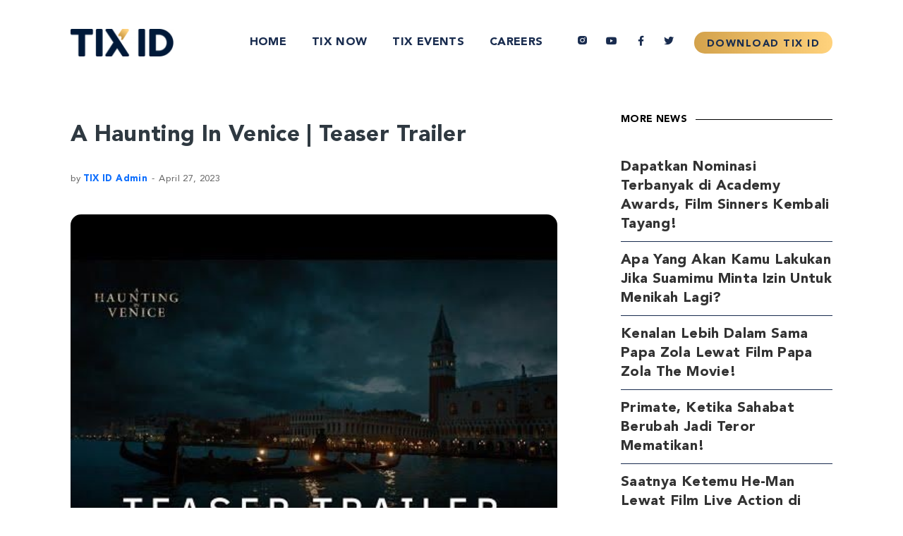

--- FILE ---
content_type: text/html; charset=UTF-8
request_url: https://www.tix.id/a-haunting-in-venice-teaser-trailer/
body_size: 13967
content:
<!DOCTYPE html>
<html lang="en-US">
	<head>
		<meta charset="UTF-8" />
		<meta http-equiv="X-UA-Compatible" content="IE=edge">
		<link rel="profile" href="http://gmpg.org/xfn/11" />

		<meta name="viewport" content="width=device-width, initial-scale=1">
		<style>
        #home-event-card {
            height: 490px;
        }

        #home-event-card .wpb_wrapper {
            color: white;
        }
        #home-event-card .wpb_wrapper .event-card__container .swiper-slide a {
            display: flex;
            flex-direction: column;
            gap: 3px;
            border: 1px solid transparent;
        }
        #home-event-card .wpb_wrapper .event-card__backdrop {
            background: linear-gradient(180deg, #1A1D74 0%, #722CA9 49.48%, #722CA9 57.29%, #1A1D74 100%);
            position: absolute;
            width: 100%;
            height: 1200px;
            z-index: -20;
        }
        #home-event-card .wpb_wrapper .event-card--image img {
            width: 100%;
            // height: 195px;
            object-fit: cover;
            aspect-ratio: 16/7;
        }
        #home-event-card .wpb_wrapper .event-card--title {
            margin-top: 15px;
            overflow: hidden;
            display: -webkit-box;
            -webkit-box-orient: vertical;
            -webkit-line-clamp: 2;
        }
        #home-event-card .wpb_wrapper .event-card--location {
            font-size: 10px; 
            overflow: hidden;
            display: -webkit-box;
            -webkit-box-orient: vertical;
            -webkit-line-clamp: 1;
            margin-top: 4px;
        }

        #home-event-card .wpb_wrapper .event-card--start-from {
            font-size: 8px;
        }

        #home-event-card .wpb_wrapper .swiper-button-prev,
        #home-event-card .wpb_wrapper .swiper-button-next {
            z-index: 1000;
            bottom: -5px;
        }
        #home-event-card .wpb_wrapper .swiper-button-prev::after,
        #home-event-card .wpb_wrapper .swiper-button-next::after {
            content: unset;
        }
        #home-event-card .wpb_wrapper .swiper-button-prev svg {
            transform: rotate(180deg);
        }
        #home-event-card .wpb_wrapper .swiper-button-next svg {
            transform: rotate(0);
        }

        .section-home-event-card {
            background: linear-gradient(279.63deg, #722CA8 3.55%, #000247 94.42%);
        }

        .section-home-event-card .wpb_content_element {
            margin-bottom: 175px;
        }

        .section-home-event-card .glide__bullets {
            bottom: 7rem;
        }

        .section-home-event-card .glide__arrow {
            bottom: -15%;
        }

        @media (min-width: 768px) {
            #home-event-card .wpb_wrapper .event-card--location {
                font-size: 0.875rem;
                margin-top: 0;
            }

            #home-event-card .wpb_wrapper .event-card--start-from {
                font-size: 10px;
            }

            #home-event-card {
                height: 605px;
            }

            .section-home-event-card .glide__arrow {
                bottom: 12%;
            }
        }

        .section-home-event-card .glide__bullet--active {
            background-color: white;
        }

    </style><meta name='robots' content='index, follow, max-image-preview:large, max-snippet:-1, max-video-preview:-1' />
	<style>img:is([sizes="auto" i], [sizes^="auto," i]) { contain-intrinsic-size: 3000px 1500px }</style>
	
	<!-- This site is optimized with the Yoast SEO plugin v26.1.1 - https://yoast.com/wordpress/plugins/seo/ -->
	<title>A Haunting In Venice | Teaser Trailer - Berita film terbaru di TIX ID</title>
	<meta name="description" content="%" />
	<link rel="canonical" href="https://www.tix.id/a-haunting-in-venice-teaser-trailer/" />
	<meta property="og:locale" content="en_US" />
	<meta property="og:type" content="article" />
	<meta property="og:title" content="A Haunting In Venice | Teaser Trailer - Berita film terbaru di TIX ID" />
	<meta property="og:description" content="%" />
	<meta property="og:url" content="https://www.tix.id/a-haunting-in-venice-teaser-trailer/" />
	<meta property="og:site_name" content="TIX ID" />
	<meta property="article:publisher" content="https://www.facebook.com/tixid" />
	<meta property="article:published_time" content="2023-04-26T20:59:27+00:00" />
	<meta property="article:modified_time" content="2023-05-11T06:00:18+00:00" />
	<meta property="og:image" content="https://asset.tix.id/wp-content/uploads/2023/04/d4071487-6934-4071-96f7-ac16dc48eeeb-98d1b5ef-3d64-4475-aca2-0b25098abf46.jpeg" />
	<meta property="og:image:width" content="480" />
	<meta property="og:image:height" content="360" />
	<meta property="og:image:type" content="image/jpeg" />
	<meta name="author" content="TIX ID Admin" />
	<meta name="twitter:card" content="summary_large_image" />
	<meta name="twitter:creator" content="@tix_id" />
	<meta name="twitter:site" content="@tix_id" />
	<meta name="twitter:label1" content="Written by" />
	<meta name="twitter:data1" content="TIX ID Admin" />
	<script type="application/ld+json" class="yoast-schema-graph">{"@context":"https://schema.org","@graph":[{"@type":"Article","@id":"https://www.tix.id/a-haunting-in-venice-teaser-trailer/#article","isPartOf":{"@id":"https://www.tix.id/a-haunting-in-venice-teaser-trailer/"},"author":{"name":"TIX ID Admin","@id":"https://www.tix.id/#/schema/person/aa916a56e2b3848548001201a597f156"},"headline":"A Haunting In Venice | Teaser Trailer","datePublished":"2023-04-26T20:59:27+00:00","dateModified":"2023-05-11T06:00:18+00:00","mainEntityOfPage":{"@id":"https://www.tix.id/a-haunting-in-venice-teaser-trailer/"},"wordCount":17,"publisher":{"@id":"https://www.tix.id/#organization"},"image":{"@id":"https://www.tix.id/a-haunting-in-venice-teaser-trailer/#primaryimage"},"thumbnailUrl":"https://asset.tix.id/wp-content/uploads/2023/04/d4071487-6934-4071-96f7-ac16dc48eeeb-98d1b5ef-3d64-4475-aca2-0b25098abf46.jpeg","articleSection":["Videos"],"inLanguage":"en-US"},{"@type":"WebPage","@id":"https://www.tix.id/a-haunting-in-venice-teaser-trailer/","url":"https://www.tix.id/a-haunting-in-venice-teaser-trailer/","name":"A Haunting In Venice | Teaser Trailer - Berita film terbaru di TIX ID","isPartOf":{"@id":"https://www.tix.id/#website"},"primaryImageOfPage":{"@id":"https://www.tix.id/a-haunting-in-venice-teaser-trailer/#primaryimage"},"image":{"@id":"https://www.tix.id/a-haunting-in-venice-teaser-trailer/#primaryimage"},"thumbnailUrl":"https://asset.tix.id/wp-content/uploads/2023/04/d4071487-6934-4071-96f7-ac16dc48eeeb-98d1b5ef-3d64-4475-aca2-0b25098abf46.jpeg","datePublished":"2023-04-26T20:59:27+00:00","dateModified":"2023-05-11T06:00:18+00:00","description":"%","breadcrumb":{"@id":"https://www.tix.id/a-haunting-in-venice-teaser-trailer/#breadcrumb"},"inLanguage":"en-US","potentialAction":[{"@type":"ReadAction","target":["https://www.tix.id/a-haunting-in-venice-teaser-trailer/"]}]},{"@type":"ImageObject","inLanguage":"en-US","@id":"https://www.tix.id/a-haunting-in-venice-teaser-trailer/#primaryimage","url":"https://asset.tix.id/wp-content/uploads/2023/04/d4071487-6934-4071-96f7-ac16dc48eeeb-98d1b5ef-3d64-4475-aca2-0b25098abf46.jpeg","contentUrl":"https://asset.tix.id/wp-content/uploads/2023/04/d4071487-6934-4071-96f7-ac16dc48eeeb-98d1b5ef-3d64-4475-aca2-0b25098abf46.jpeg","width":480,"height":360},{"@type":"BreadcrumbList","@id":"https://www.tix.id/a-haunting-in-venice-teaser-trailer/#breadcrumb","itemListElement":[{"@type":"ListItem","position":1,"name":"Home","item":"https://www.tix.id/"},{"@type":"ListItem","position":2,"name":"TIX ID Blog","item":"https://www.tix.id/tix-id-blog/"},{"@type":"ListItem","position":3,"name":"A Haunting In Venice | Teaser Trailer"}]},{"@type":"WebSite","@id":"https://www.tix.id/#website","url":"https://www.tix.id/","name":"TIX ID","description":"Jadwal film bioskop, tiket konser dan hiburan lengkap Indonesia","publisher":{"@id":"https://www.tix.id/#organization"},"potentialAction":[{"@type":"SearchAction","target":{"@type":"EntryPoint","urlTemplate":"https://www.tix.id/?s={search_term_string}"},"query-input":{"@type":"PropertyValueSpecification","valueRequired":true,"valueName":"search_term_string"}}],"inLanguage":"en-US"},{"@type":"Organization","@id":"https://www.tix.id/#organization","name":"TIX ID","url":"https://www.tix.id/","logo":{"@type":"ImageObject","inLanguage":"en-US","@id":"https://www.tix.id/#/schema/logo/image/","url":"https://asset.tix.id/wp-content/uploads/2021/10/TIXID_logo_blue.png","contentUrl":"https://asset.tix.id/wp-content/uploads/2021/10/TIXID_logo_blue.png","width":437,"height":120,"caption":"TIX ID"},"image":{"@id":"https://www.tix.id/#/schema/logo/image/"},"sameAs":["https://www.facebook.com/tixid","https://x.com/tix_id","https://www.instagram.com/tix_id/","https://www.youtube.com/channel/UCYGNyFmMNvmFQejgQKuGBNQ","https://www.tiktok.com/@tix_id"]},{"@type":"Person","@id":"https://www.tix.id/#/schema/person/aa916a56e2b3848548001201a597f156","name":"TIX ID Admin","sameAs":["https://www.tix.id"]}]}</script>
	<!-- / Yoast SEO plugin. -->


<link rel='dns-prefetch' href='//www.tix.id' />
<link rel='dns-prefetch' href='//cdn.jsdelivr.net' />
<link rel='dns-prefetch' href='//maps.googleapis.com' />
<link rel='dns-prefetch' href='//www.googletagmanager.com' />
<link rel='dns-prefetch' href='//use.typekit.net' />
<link rel='stylesheet' id='wp-block-library-css' href='https://asset.tix.id/wp-includes/css/dist/block-library/style.min.css.gzip?ver=a71b50e2a305e7d32be381746495b7f0' type='text/css' media='all' />
<style id='wp-block-library-theme-inline-css' type='text/css'>
.wp-block-audio :where(figcaption){color:#555;font-size:13px;text-align:center}.is-dark-theme .wp-block-audio :where(figcaption){color:#ffffffa6}.wp-block-audio{margin:0 0 1em}.wp-block-code{border:1px solid #ccc;border-radius:4px;font-family:Menlo,Consolas,monaco,monospace;padding:.8em 1em}.wp-block-embed :where(figcaption){color:#555;font-size:13px;text-align:center}.is-dark-theme .wp-block-embed :where(figcaption){color:#ffffffa6}.wp-block-embed{margin:0 0 1em}.blocks-gallery-caption{color:#555;font-size:13px;text-align:center}.is-dark-theme .blocks-gallery-caption{color:#ffffffa6}:root :where(.wp-block-image figcaption){color:#555;font-size:13px;text-align:center}.is-dark-theme :root :where(.wp-block-image figcaption){color:#ffffffa6}.wp-block-image{margin:0 0 1em}.wp-block-pullquote{border-bottom:4px solid;border-top:4px solid;color:currentColor;margin-bottom:1.75em}.wp-block-pullquote cite,.wp-block-pullquote footer,.wp-block-pullquote__citation{color:currentColor;font-size:.8125em;font-style:normal;text-transform:uppercase}.wp-block-quote{border-left:.25em solid;margin:0 0 1.75em;padding-left:1em}.wp-block-quote cite,.wp-block-quote footer{color:currentColor;font-size:.8125em;font-style:normal;position:relative}.wp-block-quote:where(.has-text-align-right){border-left:none;border-right:.25em solid;padding-left:0;padding-right:1em}.wp-block-quote:where(.has-text-align-center){border:none;padding-left:0}.wp-block-quote.is-large,.wp-block-quote.is-style-large,.wp-block-quote:where(.is-style-plain){border:none}.wp-block-search .wp-block-search__label{font-weight:700}.wp-block-search__button{border:1px solid #ccc;padding:.375em .625em}:where(.wp-block-group.has-background){padding:1.25em 2.375em}.wp-block-separator.has-css-opacity{opacity:.4}.wp-block-separator{border:none;border-bottom:2px solid;margin-left:auto;margin-right:auto}.wp-block-separator.has-alpha-channel-opacity{opacity:1}.wp-block-separator:not(.is-style-wide):not(.is-style-dots){width:100px}.wp-block-separator.has-background:not(.is-style-dots){border-bottom:none;height:1px}.wp-block-separator.has-background:not(.is-style-wide):not(.is-style-dots){height:2px}.wp-block-table{margin:0 0 1em}.wp-block-table td,.wp-block-table th{word-break:normal}.wp-block-table :where(figcaption){color:#555;font-size:13px;text-align:center}.is-dark-theme .wp-block-table :where(figcaption){color:#ffffffa6}.wp-block-video :where(figcaption){color:#555;font-size:13px;text-align:center}.is-dark-theme .wp-block-video :where(figcaption){color:#ffffffa6}.wp-block-video{margin:0 0 1em}:root :where(.wp-block-template-part.has-background){margin-bottom:0;margin-top:0;padding:1.25em 2.375em}
</style>
<style id='classic-theme-styles-inline-css' type='text/css'>
/*! This file is auto-generated */
.wp-block-button__link{color:#fff;background-color:#32373c;border-radius:9999px;box-shadow:none;text-decoration:none;padding:calc(.667em + 2px) calc(1.333em + 2px);font-size:1.125em}.wp-block-file__button{background:#32373c;color:#fff;text-decoration:none}
</style>
<style id='meta-box-submission-form-style-inline-css' type='text/css'>


</style>
<style id='meta-box-user-dashboard-style-inline-css' type='text/css'>


</style>
<style id='global-styles-inline-css' type='text/css'>
:root{--wp--preset--aspect-ratio--square: 1;--wp--preset--aspect-ratio--4-3: 4/3;--wp--preset--aspect-ratio--3-4: 3/4;--wp--preset--aspect-ratio--3-2: 3/2;--wp--preset--aspect-ratio--2-3: 2/3;--wp--preset--aspect-ratio--16-9: 16/9;--wp--preset--aspect-ratio--9-16: 9/16;--wp--preset--color--black: #000000;--wp--preset--color--cyan-bluish-gray: #abb8c3;--wp--preset--color--white: #ffffff;--wp--preset--color--pale-pink: #f78da7;--wp--preset--color--vivid-red: #cf2e2e;--wp--preset--color--luminous-vivid-orange: #ff6900;--wp--preset--color--luminous-vivid-amber: #fcb900;--wp--preset--color--light-green-cyan: #7bdcb5;--wp--preset--color--vivid-green-cyan: #00d084;--wp--preset--color--pale-cyan-blue: #8ed1fc;--wp--preset--color--vivid-cyan-blue: #0693e3;--wp--preset--color--vivid-purple: #9b51e0;--wp--preset--gradient--vivid-cyan-blue-to-vivid-purple: linear-gradient(135deg,rgba(6,147,227,1) 0%,rgb(155,81,224) 100%);--wp--preset--gradient--light-green-cyan-to-vivid-green-cyan: linear-gradient(135deg,rgb(122,220,180) 0%,rgb(0,208,130) 100%);--wp--preset--gradient--luminous-vivid-amber-to-luminous-vivid-orange: linear-gradient(135deg,rgba(252,185,0,1) 0%,rgba(255,105,0,1) 100%);--wp--preset--gradient--luminous-vivid-orange-to-vivid-red: linear-gradient(135deg,rgba(255,105,0,1) 0%,rgb(207,46,46) 100%);--wp--preset--gradient--very-light-gray-to-cyan-bluish-gray: linear-gradient(135deg,rgb(238,238,238) 0%,rgb(169,184,195) 100%);--wp--preset--gradient--cool-to-warm-spectrum: linear-gradient(135deg,rgb(74,234,220) 0%,rgb(151,120,209) 20%,rgb(207,42,186) 40%,rgb(238,44,130) 60%,rgb(251,105,98) 80%,rgb(254,248,76) 100%);--wp--preset--gradient--blush-light-purple: linear-gradient(135deg,rgb(255,206,236) 0%,rgb(152,150,240) 100%);--wp--preset--gradient--blush-bordeaux: linear-gradient(135deg,rgb(254,205,165) 0%,rgb(254,45,45) 50%,rgb(107,0,62) 100%);--wp--preset--gradient--luminous-dusk: linear-gradient(135deg,rgb(255,203,112) 0%,rgb(199,81,192) 50%,rgb(65,88,208) 100%);--wp--preset--gradient--pale-ocean: linear-gradient(135deg,rgb(255,245,203) 0%,rgb(182,227,212) 50%,rgb(51,167,181) 100%);--wp--preset--gradient--electric-grass: linear-gradient(135deg,rgb(202,248,128) 0%,rgb(113,206,126) 100%);--wp--preset--gradient--midnight: linear-gradient(135deg,rgb(2,3,129) 0%,rgb(40,116,252) 100%);--wp--preset--font-size--small: 13px;--wp--preset--font-size--medium: 20px;--wp--preset--font-size--large: 36px;--wp--preset--font-size--x-large: 42px;--wp--preset--spacing--20: 0.44rem;--wp--preset--spacing--30: 0.67rem;--wp--preset--spacing--40: 1rem;--wp--preset--spacing--50: 1.5rem;--wp--preset--spacing--60: 2.25rem;--wp--preset--spacing--70: 3.38rem;--wp--preset--spacing--80: 5.06rem;--wp--preset--shadow--natural: 6px 6px 9px rgba(0, 0, 0, 0.2);--wp--preset--shadow--deep: 12px 12px 50px rgba(0, 0, 0, 0.4);--wp--preset--shadow--sharp: 6px 6px 0px rgba(0, 0, 0, 0.2);--wp--preset--shadow--outlined: 6px 6px 0px -3px rgba(255, 255, 255, 1), 6px 6px rgba(0, 0, 0, 1);--wp--preset--shadow--crisp: 6px 6px 0px rgba(0, 0, 0, 1);}:where(.is-layout-flex){gap: 0.5em;}:where(.is-layout-grid){gap: 0.5em;}body .is-layout-flex{display: flex;}.is-layout-flex{flex-wrap: wrap;align-items: center;}.is-layout-flex > :is(*, div){margin: 0;}body .is-layout-grid{display: grid;}.is-layout-grid > :is(*, div){margin: 0;}:where(.wp-block-columns.is-layout-flex){gap: 2em;}:where(.wp-block-columns.is-layout-grid){gap: 2em;}:where(.wp-block-post-template.is-layout-flex){gap: 1.25em;}:where(.wp-block-post-template.is-layout-grid){gap: 1.25em;}.has-black-color{color: var(--wp--preset--color--black) !important;}.has-cyan-bluish-gray-color{color: var(--wp--preset--color--cyan-bluish-gray) !important;}.has-white-color{color: var(--wp--preset--color--white) !important;}.has-pale-pink-color{color: var(--wp--preset--color--pale-pink) !important;}.has-vivid-red-color{color: var(--wp--preset--color--vivid-red) !important;}.has-luminous-vivid-orange-color{color: var(--wp--preset--color--luminous-vivid-orange) !important;}.has-luminous-vivid-amber-color{color: var(--wp--preset--color--luminous-vivid-amber) !important;}.has-light-green-cyan-color{color: var(--wp--preset--color--light-green-cyan) !important;}.has-vivid-green-cyan-color{color: var(--wp--preset--color--vivid-green-cyan) !important;}.has-pale-cyan-blue-color{color: var(--wp--preset--color--pale-cyan-blue) !important;}.has-vivid-cyan-blue-color{color: var(--wp--preset--color--vivid-cyan-blue) !important;}.has-vivid-purple-color{color: var(--wp--preset--color--vivid-purple) !important;}.has-black-background-color{background-color: var(--wp--preset--color--black) !important;}.has-cyan-bluish-gray-background-color{background-color: var(--wp--preset--color--cyan-bluish-gray) !important;}.has-white-background-color{background-color: var(--wp--preset--color--white) !important;}.has-pale-pink-background-color{background-color: var(--wp--preset--color--pale-pink) !important;}.has-vivid-red-background-color{background-color: var(--wp--preset--color--vivid-red) !important;}.has-luminous-vivid-orange-background-color{background-color: var(--wp--preset--color--luminous-vivid-orange) !important;}.has-luminous-vivid-amber-background-color{background-color: var(--wp--preset--color--luminous-vivid-amber) !important;}.has-light-green-cyan-background-color{background-color: var(--wp--preset--color--light-green-cyan) !important;}.has-vivid-green-cyan-background-color{background-color: var(--wp--preset--color--vivid-green-cyan) !important;}.has-pale-cyan-blue-background-color{background-color: var(--wp--preset--color--pale-cyan-blue) !important;}.has-vivid-cyan-blue-background-color{background-color: var(--wp--preset--color--vivid-cyan-blue) !important;}.has-vivid-purple-background-color{background-color: var(--wp--preset--color--vivid-purple) !important;}.has-black-border-color{border-color: var(--wp--preset--color--black) !important;}.has-cyan-bluish-gray-border-color{border-color: var(--wp--preset--color--cyan-bluish-gray) !important;}.has-white-border-color{border-color: var(--wp--preset--color--white) !important;}.has-pale-pink-border-color{border-color: var(--wp--preset--color--pale-pink) !important;}.has-vivid-red-border-color{border-color: var(--wp--preset--color--vivid-red) !important;}.has-luminous-vivid-orange-border-color{border-color: var(--wp--preset--color--luminous-vivid-orange) !important;}.has-luminous-vivid-amber-border-color{border-color: var(--wp--preset--color--luminous-vivid-amber) !important;}.has-light-green-cyan-border-color{border-color: var(--wp--preset--color--light-green-cyan) !important;}.has-vivid-green-cyan-border-color{border-color: var(--wp--preset--color--vivid-green-cyan) !important;}.has-pale-cyan-blue-border-color{border-color: var(--wp--preset--color--pale-cyan-blue) !important;}.has-vivid-cyan-blue-border-color{border-color: var(--wp--preset--color--vivid-cyan-blue) !important;}.has-vivid-purple-border-color{border-color: var(--wp--preset--color--vivid-purple) !important;}.has-vivid-cyan-blue-to-vivid-purple-gradient-background{background: var(--wp--preset--gradient--vivid-cyan-blue-to-vivid-purple) !important;}.has-light-green-cyan-to-vivid-green-cyan-gradient-background{background: var(--wp--preset--gradient--light-green-cyan-to-vivid-green-cyan) !important;}.has-luminous-vivid-amber-to-luminous-vivid-orange-gradient-background{background: var(--wp--preset--gradient--luminous-vivid-amber-to-luminous-vivid-orange) !important;}.has-luminous-vivid-orange-to-vivid-red-gradient-background{background: var(--wp--preset--gradient--luminous-vivid-orange-to-vivid-red) !important;}.has-very-light-gray-to-cyan-bluish-gray-gradient-background{background: var(--wp--preset--gradient--very-light-gray-to-cyan-bluish-gray) !important;}.has-cool-to-warm-spectrum-gradient-background{background: var(--wp--preset--gradient--cool-to-warm-spectrum) !important;}.has-blush-light-purple-gradient-background{background: var(--wp--preset--gradient--blush-light-purple) !important;}.has-blush-bordeaux-gradient-background{background: var(--wp--preset--gradient--blush-bordeaux) !important;}.has-luminous-dusk-gradient-background{background: var(--wp--preset--gradient--luminous-dusk) !important;}.has-pale-ocean-gradient-background{background: var(--wp--preset--gradient--pale-ocean) !important;}.has-electric-grass-gradient-background{background: var(--wp--preset--gradient--electric-grass) !important;}.has-midnight-gradient-background{background: var(--wp--preset--gradient--midnight) !important;}.has-small-font-size{font-size: var(--wp--preset--font-size--small) !important;}.has-medium-font-size{font-size: var(--wp--preset--font-size--medium) !important;}.has-large-font-size{font-size: var(--wp--preset--font-size--large) !important;}.has-x-large-font-size{font-size: var(--wp--preset--font-size--x-large) !important;}
:where(.wp-block-post-template.is-layout-flex){gap: 1.25em;}:where(.wp-block-post-template.is-layout-grid){gap: 1.25em;}
:where(.wp-block-columns.is-layout-flex){gap: 2em;}:where(.wp-block-columns.is-layout-grid){gap: 2em;}
:root :where(.wp-block-pullquote){font-size: 1.5em;line-height: 1.6;}
</style>
<link rel='stylesheet' id='image-hover-effects-css-css' href='https://asset.tix.id/wp-content/plugins/mega-addons-for-visual-composer/css/ihover.css.gzip?ver=a71b50e2a305e7d32be381746495b7f0' type='text/css' media='all' />
<link rel='stylesheet' id='style-css-css' href='https://asset.tix.id/wp-content/plugins/mega-addons-for-visual-composer/css/style.css.gzip?ver=a71b50e2a305e7d32be381746495b7f0' type='text/css' media='all' />
<link rel='stylesheet' id='font-awesome-latest-css' href='https://asset.tix.id/wp-content/plugins/mega-addons-for-visual-composer/css/font-awesome/css/all.css.gzip?ver=a71b50e2a305e7d32be381746495b7f0' type='text/css' media='all' />
<link rel='stylesheet' id='fancybox-css' href='https://asset.tix.id/wp-content/themes/noxe/includes/assets/css/fancybox.min.css.gzip?ver=a71b50e2a305e7d32be381746495b7f0' type='text/css' media='all' />
<link rel='stylesheet' id='noxe-google-maps-css' href='https://asset.tix.id/wp-content/themes/noxe/includes/assets/css/gt-google-maps.min.css.gzip?ver=a71b50e2a305e7d32be381746495b7f0' type='text/css' media='all' />
<link rel='stylesheet' id='foundation-css' href='https://asset.tix.id/wp-content/themes/noxe/includes/assets/css/foundation.min.css.gzip?ver=a71b50e2a305e7d32be381746495b7f0' type='text/css' media='all' />
<link rel='stylesheet' id='swiper-css' href='https://asset.tix.id/wp-content/themes/noxe/includes/assets/css/swiper.min.css.gzip?ver=a71b50e2a305e7d32be381746495b7f0' type='text/css' media='all' />
<link rel='stylesheet' id='fontawesome-css' href='https://asset.tix.id/wp-content/themes/noxe/includes/assets/css/fontawesome.min.css.gzip?ver=a71b50e2a305e7d32be381746495b7f0' type='text/css' media='all' />
<link rel='stylesheet' id='selectize-css' href='https://asset.tix.id/wp-content/themes/noxe/includes/assets/css/selectize.min.css.gzip?ver=a71b50e2a305e7d32be381746495b7f0' type='text/css' media='all' />
<link rel='stylesheet' id='simplebar-css' href='https://asset.tix.id/wp-content/themes/noxe/includes/assets/css/simplebar.min.css.gzip?ver=a71b50e2a305e7d32be381746495b7f0' type='text/css' media='all' />
<link rel='stylesheet' id='justifiedGallery-css' href='https://asset.tix.id/wp-content/themes/noxe/includes/assets/css/justifiedGallery.min.css.gzip?ver=a71b50e2a305e7d32be381746495b7f0' type='text/css' media='all' />
<link rel='stylesheet' id='noxe-theme-css' href='https://asset.tix.id/wp-content/themes/noxe/includes/assets/css/gt-style.min.css.gzip?ver=a71b50e2a305e7d32be381746495b7f0' type='text/css' media='all' />
<link rel='stylesheet' id='noxe-social-media-css' href='https://asset.tix.id/wp-content/themes/noxe/includes/assets/css/gt-social-media.min.css.gzip?ver=a71b50e2a305e7d32be381746495b7f0' type='text/css' media='all' />
<link rel='stylesheet' id='noxe-css' href='https://asset.tix.id/wp-content/themes/noxe-child/style.css.gzip?ver=a71b50e2a305e7d32be381746495b7f0' type='text/css' media='all' />
<link rel='stylesheet' id='noxe-custom-css' href='https://asset.tix.id/wp-content/themes/noxe/includes/assets/css/custom.css.gzip?ver=1.0.0' type='text/css' media='all' />
<style id='noxe-custom-inline-css' type='text/css'>
:root{--gt-main-primary-color: #000000;}:root{--gt-size-woo-text-default: 16px;}@media (min-width: 1200px) {.gt-item-subpage-hero.gt-style-1{padding-top:180px;}}@media (min-width: 1200px) {.gt-title-bar.gt-style-1{padding-top:350px;}}@media (min-width: 1200px) {.gt-title-bar.gt-style-2{padding-top:170px;}}@media (min-width: 1200px) {.gt-title-bar.gt-style-2{padding-top:170px;}}
body{font-family: 'paralucent';}
</style>
<link rel='stylesheet' id='noxe-default-fonts-css' href='https://use.typekit.net/oek3jfu.css?ver=1.0.0' type='text/css' media='all' />
<link rel='stylesheet' id='noxe-style-css' href='https://asset.tix.id/wp-content/themes/noxe/style.css.gzip?ver=a71b50e2a305e7d32be381746495b7f0' type='text/css' media='all' />
<link rel='stylesheet' id='noxe-child-style-x-css' href='https://cdn.jsdelivr.net/npm/bootstrap@5.1.3/dist/css/bootstrap.min.css?ver=a71b50e2a305e7d32be381746495b7f0' type='text/css' media='all' />
<link rel='stylesheet' id='glide-style-1-css' href='https://asset.tix.id/wp-content/themes/noxe-child/lib/glide-3.4.1/dist/css/glide.core.min.css.gzip?ver=2442c0c2c659e5b373ec924c35aaa976' type='text/css' media='all' />
<link rel='stylesheet' id='glide-style-2-css' href='https://asset.tix.id/wp-content/themes/noxe-child/lib/glide-3.4.1/dist/css/glide.theme.min.css.gzip?ver=2442c0c2c659e5b373ec924c35aaa976' type='text/css' media='all' />
<link rel='stylesheet' id='glide-style-3-css' href='https://asset.tix.id/wp-content/themes/noxe-child/lib/modal-video-master/css/modal-video.min.css.gzip?ver=2442c0c2c659e5b373ec924c35aaa976' type='text/css' media='all' />
<link rel='stylesheet' id='noxe-child-style-css' href='https://asset.tix.id/wp-content/themes/noxe-child/style.css.gzip?ver=2442c0c2c659e5b373ec924c35aaa976' type='text/css' media='all' />
<link rel='stylesheet' id='noxe-child-style-custom-css' href='https://asset.tix.id/wp-content/themes/noxe-child/tixid.css.gzip?ver=2442c0c2c659e5b373ec924c35aaa976' type='text/css' media='all' />
<script type="text/javascript" src="https://asset.tix.id/wp-includes/js/jquery/jquery.min.js.gzip?ver=3.7.1" id="jquery-core-js"></script>
<script type="text/javascript" src="https://asset.tix.id/wp-includes/js/jquery/jquery-migrate.min.js.gzip?ver=3.4.1" id="jquery-migrate-js"></script>
<script type="text/javascript" src="https://cdn.jsdelivr.net/npm/bootstrap@5.1.3/dist/js/bootstrap.bundle.min.js?ver=a71b50e2a305e7d32be381746495b7f0" id="custom-script-1-js"></script>
<script type="text/javascript" src="https://asset.tix.id/wp-content/themes/noxe-child/lib/glide-3.4.1/dist/glide.min.js.gzip?ver=a71b50e2a305e7d32be381746495b7f0" id="custom-script-2-js"></script>
<script type="text/javascript" src="https://asset.tix.id/wp-content/themes/noxe-child/lib/modal-video-master/js/jquery-modal-video.min.js.gzip?ver=a71b50e2a305e7d32be381746495b7f0" id="custom-script-3-js"></script>
<script type="text/javascript" src="https://asset.tix.id/wp-content/themes/noxe-child/tixid.js.gzip?ver=2442c0c2c659e5b373ec924c35aaa976" id="custom-script-4-js"></script>

<!-- Google tag (gtag.js) snippet added by Site Kit -->
<!-- Google Analytics snippet added by Site Kit -->
<script type="text/javascript" src="https://www.googletagmanager.com/gtag/js?id=G-HZMY0VC7VL" id="google_gtagjs-js" async></script>
<script type="text/javascript" id="google_gtagjs-js-after">
/* <![CDATA[ */
window.dataLayer = window.dataLayer || [];function gtag(){dataLayer.push(arguments);}
gtag("set","linker",{"domains":["www.tix.id"]});
gtag("js", new Date());
gtag("set", "developer_id.dZTNiMT", true);
gtag("config", "G-HZMY0VC7VL", {"googlesitekit_post_type":"post","googlesitekit_post_author":"TIX ID Admin","googlesitekit_post_date":"20230427"});
/* ]]> */
</script>
<script></script><meta name="generator" content="Site Kit by Google 1.163.0" /><link rel="pingback" href="https://www.tix.id/xmlrpc.php"><style type="text/css">.recentcomments a{display:inline !important;padding:0 !important;margin:0 !important;}</style><meta name="generator" content="Powered by WPBakery Page Builder - drag and drop page builder for WordPress."/>
<style type="text/css" id="custom-background-css">
body.custom-background { background-color: #ffffff; }
</style>
	<meta name="generator" content="Powered by Slider Revolution 6.6.16 - responsive, Mobile-Friendly Slider Plugin for WordPress with comfortable drag and drop interface." />
<link rel="icon" href="https://asset.tix.id/wp-content/uploads/2021/10/img-cinema-location-pin.png" sizes="32x32" />
<link rel="icon" href="https://asset.tix.id/wp-content/uploads/2021/10/img-cinema-location-pin.png" sizes="192x192" />
<link rel="apple-touch-icon" href="https://asset.tix.id/wp-content/uploads/2021/10/img-cinema-location-pin.png" />
<meta name="msapplication-TileImage" content="https://asset.tix.id/wp-content/uploads/2021/10/img-cinema-location-pin.png" />
<script>function setREVStartSize(e){
			//window.requestAnimationFrame(function() {
				window.RSIW = window.RSIW===undefined ? window.innerWidth : window.RSIW;
				window.RSIH = window.RSIH===undefined ? window.innerHeight : window.RSIH;
				try {
					var pw = document.getElementById(e.c).parentNode.offsetWidth,
						newh;
					pw = pw===0 || isNaN(pw) || (e.l=="fullwidth" || e.layout=="fullwidth") ? window.RSIW : pw;
					e.tabw = e.tabw===undefined ? 0 : parseInt(e.tabw);
					e.thumbw = e.thumbw===undefined ? 0 : parseInt(e.thumbw);
					e.tabh = e.tabh===undefined ? 0 : parseInt(e.tabh);
					e.thumbh = e.thumbh===undefined ? 0 : parseInt(e.thumbh);
					e.tabhide = e.tabhide===undefined ? 0 : parseInt(e.tabhide);
					e.thumbhide = e.thumbhide===undefined ? 0 : parseInt(e.thumbhide);
					e.mh = e.mh===undefined || e.mh=="" || e.mh==="auto" ? 0 : parseInt(e.mh,0);
					if(e.layout==="fullscreen" || e.l==="fullscreen")
						newh = Math.max(e.mh,window.RSIH);
					else{
						e.gw = Array.isArray(e.gw) ? e.gw : [e.gw];
						for (var i in e.rl) if (e.gw[i]===undefined || e.gw[i]===0) e.gw[i] = e.gw[i-1];
						e.gh = e.el===undefined || e.el==="" || (Array.isArray(e.el) && e.el.length==0)? e.gh : e.el;
						e.gh = Array.isArray(e.gh) ? e.gh : [e.gh];
						for (var i in e.rl) if (e.gh[i]===undefined || e.gh[i]===0) e.gh[i] = e.gh[i-1];
											
						var nl = new Array(e.rl.length),
							ix = 0,
							sl;
						e.tabw = e.tabhide>=pw ? 0 : e.tabw;
						e.thumbw = e.thumbhide>=pw ? 0 : e.thumbw;
						e.tabh = e.tabhide>=pw ? 0 : e.tabh;
						e.thumbh = e.thumbhide>=pw ? 0 : e.thumbh;
						for (var i in e.rl) nl[i] = e.rl[i]<window.RSIW ? 0 : e.rl[i];
						sl = nl[0];
						for (var i in nl) if (sl>nl[i] && nl[i]>0) { sl = nl[i]; ix=i;}
						var m = pw>(e.gw[ix]+e.tabw+e.thumbw) ? 1 : (pw-(e.tabw+e.thumbw)) / (e.gw[ix]);
						newh =  (e.gh[ix] * m) + (e.tabh + e.thumbh);
					}
					var el = document.getElementById(e.c);
					if (el!==null && el) el.style.height = newh+"px";
					el = document.getElementById(e.c+"_wrapper");
					if (el!==null && el) {
						el.style.height = newh+"px";
						el.style.display = "block";
					}
				} catch(e){
					console.log("Failure at Presize of Slider:" + e)
				}
			//});
		  };</script>
<style id="kirki-inline-styles">.gt-off-canvas.gt-style-1 .gt-image{background:#111111;background-color:#111111;background-position:center center;background-attachment:scroll;-webkit-background-size:cover;-moz-background-size:cover;-ms-background-size:cover;-o-background-size:cover;background-size:cover;}html{font-size:16px;line-height:1.4;color:#000000;}body{font-size:1rem;letter-spacing:0.35px;line-height:1.4;color:#000000;}.gt-title-bar.gt-style-1, .gt-title-bar.gt-style-1.gt-dark, .gt-title-overview.gt-style-1 .gt-cover, .gt-item-subpage-hero.gt-style-1, .gt-name-overview.gt-style-1 .gt-cover{background-image:url("https://demo.gloriathemes.com/noxe/demo/wp-content/uploads/2020/02/title-bar-background.jpg");background-position:center center;background-attachment:scroll;-webkit-background-size:cover;-moz-background-size:cover;-ms-background-size:cover;-o-background-size:cover;background-size:cover;}.gt-title-bar.gt-style-1:before, .gt-title-overview.gt-style-1 .gt-cover:before, .gt-item-subpage-hero.gt-style-1:before, .gt-name-overview.gt-style-1 .gt-cover:before{background:rgba(0,0,0,0.65);background-color:rgba(0,0,0,0.65);}</style><noscript><style> .wpb_animate_when_almost_visible { opacity: 1; }</style></noscript>
	</head>
	<body class="wp-singular post-template-default single single-post postid-69750 single-format-video custom-background wp-embed-responsive wp-theme-noxe wp-child-theme-noxe-child noxe-theme wpb-js-composer js-comp-ver-7.3 vc_responsive">

		
		
		<header class="gt-header gt-desktop-header gt-style-1 gt-light gt-absolute"><div class="gt-flex-container-full"><div class="gt-item-group"><div class="gt-item gt-logo"><a href="https://www.tix.id/"><img width="146" height="40" src="https://asset.tix.id/wp-content/uploads/2021/10/TIXID_logo_blue-300x82.png" class="attachment-146x40 size-146x40" alt="TIX ID" decoding="async" srcset="https://asset.tix.id/wp-content/uploads/2021/10/TIXID_logo_blue-300x82.png 300w, https://asset.tix.id/wp-content/uploads/2021/10/TIXID_logo_blue.png 437w" sizes="(max-width: 146px) 100vw, 146px" /></a></div></div><div class="gt-item-group"><div class="gt-item gt-menu"><ul id="menu-main-menu-tix" class="gt-nav-menu"><li id="menu-item-3608" class="menu-item menu-item-type-post_type menu-item-object-page menu-item-home menu-item-3608"><a data-title="Home" href="https://www.tix.id/">Home</a></li>
<li id="menu-item-13272" class="menu-item menu-item-type-post_type menu-item-object-page menu-item-13272"><a data-title="TIX Now" href="https://www.tix.id/tix-now/">TIX Now</a></li>
<li id="menu-item-71789" class="entry-point-tix menu-item menu-item-type-custom menu-item-object-custom menu-item-71789"><a data-title="TIX Events" href="https://www.tix.id/tix-events/">TIX Events</a></li>
<li id="menu-item-3777" class="menu-item menu-item-type-post_type menu-item-object-page menu-item-3777"><a data-title="Careers" href="https://www.tix.id/career/">Careers</a></li>
</ul></div><div class="gt-item gt-social"><div class="gt-social-links gt-style-1 gt-light gt-size-m"><ul><li><a href="https://www.instagram.com/tix_id" target="_blank" class="gt-instagram"><i class="fa-brands fa-instagram"></i></a></li><li><a href="https://www.youtube.com/c/TIXIDapp" target="_blank" class="gt-youtube"><i class="fa-brands fa-youtube"></i></a></li><li><a href="https://www.facebook.com/tixid" target="_blank" class="gt-facebook"><i class="fa-brands fa-facebook-f"></i></a></li><li><a href="https://twitter.com/tix_id" target="_blank" class="gt-twitter"><i class="fa-brands fa-twitter"></i></a></li><li><a href="https://s.tix.id/59j5" target="_self" class="gt-link-1"><i class="fa-solid fa-link"></i></a></li></ul></div></div></div></div></header>
		<header class="gt-header gt-desktop-header gt-style-1 gt-fixed gt-sticky-header gt-light"><div class="gt-flex-container-full"><div class="gt-item-group"><div class="gt-item gt-logo"><a href="https://www.tix.id/"><img width="146" height="40" src="https://asset.tix.id/wp-content/uploads/2021/10/TIXID_logo_blue-300x82.png" class="attachment-146x40 size-146x40" alt="TIX ID" decoding="async" srcset="https://asset.tix.id/wp-content/uploads/2021/10/TIXID_logo_blue-300x82.png 300w, https://asset.tix.id/wp-content/uploads/2021/10/TIXID_logo_blue.png 437w" sizes="(max-width: 146px) 100vw, 146px" /></a></div></div><div class="gt-item-group"><div class="gt-item gt-menu"><ul id="menu-main-menu-tix-1" class="gt-nav-menu"><li class="menu-item menu-item-type-post_type menu-item-object-page menu-item-home menu-item-3608"><a data-title="Home" href="https://www.tix.id/">Home</a></li>
<li class="menu-item menu-item-type-post_type menu-item-object-page menu-item-13272"><a data-title="TIX Now" href="https://www.tix.id/tix-now/">TIX Now</a></li>
<li class="entry-point-tix menu-item menu-item-type-custom menu-item-object-custom menu-item-71789"><a data-title="TIX Events" href="https://www.tix.id/tix-events/">TIX Events</a></li>
<li class="menu-item menu-item-type-post_type menu-item-object-page menu-item-3777"><a data-title="Careers" href="https://www.tix.id/career/">Careers</a></li>
</ul></div><div class="gt-item gt-social"><div class="gt-social-links gt-style-1 gt-light gt-size-m"><ul><li><a href="https://www.instagram.com/tix_id" target="_blank" class="gt-instagram"><i class="fa-brands fa-instagram"></i></a></li><li><a href="https://www.youtube.com/c/TIXIDapp" target="_blank" class="gt-youtube"><i class="fa-brands fa-youtube"></i></a></li><li><a href="https://www.facebook.com/tixid" target="_blank" class="gt-facebook"><i class="fa-brands fa-facebook-f"></i></a></li><li><a href="https://twitter.com/tix_id" target="_blank" class="gt-twitter"><i class="fa-brands fa-twitter"></i></a></li><li><a href="https://s.tix.id/59j5" target="_self" class="gt-link-1"><i class="fa-solid fa-link"></i></a></li></ul></div></div></div></div></header>
		<header class="gt-header gt-mobile-header gt-m-style-1 gt-light gt-standard"><div class="gt-flex-container-full"><div class="gt-item-group"><div class="gt-item gt-off-canvas-icon gt-linked-item" data-toggle="gt-off-canvas"><svg xmlns="http://www.w3.org/2000/svg" width="24" height="24" viewBox="0 0 24 24" fill="none" stroke="currentColor" stroke-width="2" stroke-linecap="round" stroke-linejoin="round" class="feather feather-menu"><line x1="3" y1="12" x2="21" y2="12"></line><line x1="3" y1="6" x2="21" y2="6"></line><line x1="3" y1="18" x2="21" y2="18"></line></svg></div><div class="gt-item gt-logo"><a href="https://www.tix.id/"><img width="73" height="20" src="https://asset.tix.id/wp-content/uploads/2021/10/TIXID_logo_blue-300x82.png" class="attachment-73x20 size-73x20" alt="TIX ID" decoding="async" srcset="https://asset.tix.id/wp-content/uploads/2021/10/TIXID_logo_blue-300x82.png 300w, https://asset.tix.id/wp-content/uploads/2021/10/TIXID_logo_blue-415x120.png 415w, https://asset.tix.id/wp-content/uploads/2021/10/TIXID_logo_blue.png 437w" sizes="(max-width: 73px) 100vw, 73px" /></a></div></div><div class="gt-item-group"><div class="gt-item gt-search gt-linked-item" data-toggle="gt-search-popup"><svg xmlns="http://www.w3.org/2000/svg" width="23" height="23" viewBox="0 0 24 24" fill="none" stroke="currentColor" stroke-width="2" stroke-linecap="round" stroke-linejoin="round" class="feather feather-search"><circle cx="11" cy="11" r="8"></circle><line x1="21" y1="21" x2="16.65" y2="16.65"></line></svg></div></div></div></header>
		<header class="gt-header gt-mobile-header gt-m-style-1 gt-light gt-fixed gt-sticky-mobile-header"><div class="gt-flex-container-full"><div class="gt-item-group"><div class="gt-item gt-off-canvas-icon gt-linked-item" data-toggle="gt-off-canvas"><svg xmlns="http://www.w3.org/2000/svg" width="24" height="24" viewBox="0 0 24 24" fill="none" stroke="currentColor" stroke-width="2" stroke-linecap="round" stroke-linejoin="round" class="feather feather-menu"><line x1="3" y1="12" x2="21" y2="12"></line><line x1="3" y1="6" x2="21" y2="6"></line><line x1="3" y1="18" x2="21" y2="18"></line></svg></div><div class="gt-item gt-logo"><a href="https://www.tix.id/"><img width="73" height="20" src="https://asset.tix.id/wp-content/uploads/2021/10/TIXID_logo_blue-300x82.png" class="attachment-73x20 size-73x20" alt="TIX ID" decoding="async" srcset="https://asset.tix.id/wp-content/uploads/2021/10/TIXID_logo_blue-300x82.png 300w, https://asset.tix.id/wp-content/uploads/2021/10/TIXID_logo_blue-415x120.png 415w, https://asset.tix.id/wp-content/uploads/2021/10/TIXID_logo_blue.png 437w" sizes="(max-width: 73px) 100vw, 73px" /></a></div></div><div class="gt-item-group"><div class="gt-item gt-search gt-linked-item" data-toggle="gt-search-popup"><svg xmlns="http://www.w3.org/2000/svg" width="23" height="23" viewBox="0 0 24 24" fill="none" stroke="currentColor" stroke-width="2" stroke-linecap="round" stroke-linejoin="round" class="feather feather-search"><circle cx="11" cy="11" r="8"></circle><line x1="21" y1="21" x2="16.65" y2="16.65"></line></svg></div></div></div></header>
		<main class="gt-main">
	
		
		
			
			<div class="gt-page-wrapper">				
				
				<div class="gt-flex-container-full gt-page-layout">
					<div class="gt-page-content gt-page-content-left"><div class="gt-sticky-sidebar">
						<article class="gt-article">

							<div id="post-69750" class="gt-content post-69750 post type-post status-publish format-video has-post-thumbnail hentry category-videos post_format-post-format-video">
								<div class="gt-content-header">
									
									<h1>A Haunting In Venice | Teaser Trailer</h1>
									<div class="gt-details"><ul><li class="gt-author"><span>by</span><a href="https://www.tix.id/author/tixid/">TIX ID Admin</a></li><li class="gt-date"><span>April 27, 2023</span></li></ul></div>								</div>

								<div class="gt-featured-header gt-style-1 gt-type-image"><img width="480" height="360" src="https://asset.tix.id/wp-content/uploads/2023/04/d4071487-6934-4071-96f7-ac16dc48eeeb-98d1b5ef-3d64-4475-aca2-0b25098abf46.jpeg" class="attachment-noxe-post-1 size-noxe-post-1 wp-post-image" alt="" decoding="async" fetchpriority="high" srcset="https://asset.tix.id/wp-content/uploads/2023/04/d4071487-6934-4071-96f7-ac16dc48eeeb-98d1b5ef-3d64-4475-aca2-0b25098abf46.jpeg 480w, https://asset.tix.id/wp-content/uploads/2023/04/d4071487-6934-4071-96f7-ac16dc48eeeb-98d1b5ef-3d64-4475-aca2-0b25098abf46-300x225.jpeg 300w" sizes="(max-width: 480px) 100vw, 480px" /></div>
								<div class="gt-content-body">
									<div class="gt-item">
										<p><iframe title="A Haunting In Venice | Teaser Trailer" width="500" height="281" src="https://www.youtube.com/embed/dk9Vr--8kxA?feature=oembed" frameborder="0" allow="accelerometer; autoplay; clipboard-write; encrypted-media; gyroscope; picture-in-picture; web-share" referrerpolicy="strict-origin-when-cross-origin" allowfullscreen></iframe></p>
									</div>

									
																	</div>

								<div class="gt-content-footer">
									
									
																	</div>

							</div>

						</article>

					</div></div>
					<div class="gt-page-sidebar gt-page-sidebar-right"><div class="gt-sidebar"><div id="rpwe_widget-2" class="gt-widget gt-style-1 rpwe_widget recent-posts-extended"><div class="gt-widget-title gt-style-1"><span>More News</span></div><div  class="rpwe-block"><ul class="rpwe-ul"><li class="rpwe-li rpwe-clearfix"><h3 class="rpwe-title"><a href="https://www.tix.id/dapatkan-nominasi-terbanyak-di-academy-awards-film-sinners-kembali-tayang/" target="_self">Dapatkan Nominasi Terbanyak di Academy Awards, Film Sinners Kembali Tayang!</a></h3></li><li class="rpwe-li rpwe-clearfix"><h3 class="rpwe-title"><a href="https://www.tix.id/apa-yang-akan-kamu-lakukan-jika-suamimu-minta-izin-untuk-menikah-lagi/" target="_self">Apa Yang Akan Kamu Lakukan Jika Suamimu Minta Izin Untuk Menikah Lagi?</a></h3></li><li class="rpwe-li rpwe-clearfix"><h3 class="rpwe-title"><a href="https://www.tix.id/kenalan-lebih-dalam-sama-papa-zola-lewat-film-papa-zola-the-movie/" target="_self">Kenalan Lebih Dalam Sama Papa Zola Lewat Film Papa Zola The Movie!</a></h3></li><li class="rpwe-li rpwe-clearfix"><h3 class="rpwe-title"><a href="https://www.tix.id/primate-ketika-sahabat-berubah-jadi-teror-mematikan/" target="_self">Primate, Ketika Sahabat Berubah Jadi Teror Mematikan!</a></h3></li><li class="rpwe-li rpwe-clearfix"><h3 class="rpwe-title"><a href="https://www.tix.id/saatnya-ketemu-he-man-lewat-film-live-action-di-2026/" target="_self">Saatnya Ketemu He-Man Lewat Film Live Action di 2026!</a></h3></li><li class="rpwe-li rpwe-clearfix"><h3 class="rpwe-title"><a href="https://www.tix.id/chris-pratt-kembali-lewat-film-aksi-fiksi-ilmiah-mercy/" target="_self">Chris Pratt Kembali Lewat Film Aksi Fiksi Ilmiah &#8216;Mercy&#8217;</a></h3></li><li class="rpwe-li rpwe-clearfix"><h3 class="rpwe-title"><a href="https://www.tix.id/dodit-mulyanto-dan-angga-yunanda-jadi-saudara-kembar/" target="_self">Dodit Mulyanto dan Angga Yunanda Jadi Saudara Kembar?</a></h3></li><li class="rpwe-li rpwe-clearfix"><h3 class="rpwe-title"><a href="https://www.tix.id/sebelum-nonton-cek-dulu-sinopsis-penerbangan-terakhir-sekarang/" target="_self">Sebelum Nonton, Cek Dulu Sinopsis Penerbangan Terakhir Sekarang!</a></h3></li><li class="rpwe-li rpwe-clearfix"><h3 class="rpwe-title"><a href="https://www.tix.id/apa-jadinya-kalo-ibu-kamu-jadi-ai/" target="_self">Apa Jadinya Kalo Ibu Kamu Jadi AI?</a></h3></li><li class="rpwe-li rpwe-clearfix"><h3 class="rpwe-title"><a href="https://www.tix.id/lebih-besar-dan-seru-greenland-2-migration-sedang-tayang/" target="_self">Lebih Besar dan Seru, Greenland 2: Migration Sedang Tayang!</a></h3></li><li class="rpwe-li rpwe-clearfix"><h3 class="rpwe-title"><a href="https://www.tix.id/sukses-dengan-film-pertama-the-housemaid-2-akan-digarap/" target="_self">Sukses Dengan Film Pertama, The Housemaid 2 Akan Digarap!</a></h3></li><li class="rpwe-li rpwe-clearfix"><h3 class="rpwe-title"><a href="https://www.tix.id/penunggu-rumah-buto-ijo-diadaptasi-dari-dongeng-klasik/" target="_self">Penunggu Rumah: Buto Ijo Diadaptasi Dari Dongeng Klasik</a></h3></li></ul></div><!-- Generated by http://wordpress.org/plugins/recent-posts-widget-extended/ --></div></div></div>
				</div>
			</div>
			
		
	
			</main>
			<footer class="gt-footer"><div class="gt-footer-widgets gt-style-1 gt-dark"><div class="gt-container"><div class="gt-grid gt-grid-4 gt-spacing-30"><div class="widget_text gt-grid-col"><div id="custom_html-2" class="widget_text gt-footer-widget widget_custom_html"><div class="textwidget custom-html-widget"><p><img class="footer-logo" src="https://asset.tix.id/wp-content/uploads/2021/10/TIXID_logo_inverse-300x82.png" style="width:50%;height:auto;" alt="TIX ID" /></p>
<p class="text-capitalize pe-5">Best app for movie lovers in Indonesia! Movie entertainment platform from cinema to online movie streaming selections.</p></div></div></div><div class="gt-grid-col"><div id="nav_menu-1" class="gt-footer-widget widget_nav_menu"><div class="menu-footer-menu-1-container"><ul id="menu-footer-menu-1" class="menu"><li id="menu-item-3599" class="menu-item menu-item-type-custom menu-item-object-custom menu-item-3599"><a href="#home-now-showing">Now Showing</a></li>
<li id="menu-item-56429" class="menu-item menu-item-type-post_type menu-item-object-page menu-item-56429"><a href="https://www.tix.id/tix-now/">TIX Now</a></li>
<li id="menu-item-56428" class="menu-item menu-item-type-post_type menu-item-object-page menu-item-56428"><a href="https://www.tix.id/spotlight/">Spotlight</a></li>
<li id="menu-item-56427" class="menu-item menu-item-type-post_type menu-item-object-page menu-item-56427"><a href="https://www.tix.id/video-trailers/">Video &#038; Trailers</a></li>
</ul></div></div></div><div class="gt-grid-col"><div id="nav_menu-2" class="gt-footer-widget widget_nav_menu"><div class="menu-footer-menu-2-container"><ul id="menu-footer-menu-2" class="menu"><li id="menu-item-3781" class="menu-item menu-item-type-post_type menu-item-object-page menu-item-3781"><a href="https://www.tix.id/career/">Careers</a></li>
<li id="menu-item-57506" class="menu-item menu-item-type-post_type menu-item-object-page menu-item-57506"><a href="https://www.tix.id/contact-us/">Contact Us</a></li>
<li id="menu-item-3621" class="menu-item menu-item-type-custom menu-item-object-custom menu-item-3621"><a target="_blank" href="https://asset.tix.id/static/privacypolicy-v2.html">Privacy Policy</a></li>
<li id="menu-item-3622" class="menu-item menu-item-type-custom menu-item-object-custom menu-item-3622"><a target="_blank" href="https://asset.tix.id/static/terms-and-conditions.html">Terms &#038; Conditions</a></li>
</ul></div></div></div><div class="gt-grid-col"><div id="noxe_social_media_links_widget-1" class="gt-footer-widget widget_noxe_social_media_links_widget"><div style="color: white" class="fw-light">
<p class="text-uppercase mb-0">TIX ID Support</p>
<p><small class="text-uppercase">E-mail : <strong>help@tix.id</strong></small></p>
<p class="text-uppercase mt-2 mb-2">Follow Us</p>
</div>
<div class="gt-social-links gt-style-1 gt-dark gt-size-m gt-align-left"><ul><li><a href="https://www.instagram.com/tix_id" target="_blank" class="gt-instagram"><i class="fa-brands fa-instagram"></i></a></li><li><a href="https://www.youtube.com/c/TIXIDapp" target="_blank" class="gt-youtube"><i class="fa-brands fa-youtube"></i></a></li><li><a href="https://www.facebook.com/tixid" target="_blank" class="gt-facebook"><i class="fa-brands fa-facebook-f"></i></a></li><li><a href="https://twitter.com/tix_id" target="_blank" class="gt-twitter"><i class="fa-brands fa-twitter"></i></a></li><li><a href="https://s.tix.id/59j5" target="_self" class="gt-link-1"><i class="fa-solid fa-link"></i></a></li></ul></div></div></div></div></div></div><div class="gt-copyright gt-style-1 gt-dark"><div class="gt-flex-container"><div class="gt-item gt-copyright-text"><p>2025 TIX ID - PT Nusantara Elang Sejahtera. All Rights Reserved.</p>
</div></div></div></footer>
			
			<div class="gt-search-popup gt-popup gt-style-1 gt-light"><div class="gt-inner"><div class="gt-close"><div class="gt-icon"><svg xmlns="https://www.w3.org/2000/svg" width="24" height="24" viewBox="0 0 24 24" fill="none" stroke="currentColor" stroke-width="2" stroke-linecap="round" stroke-linejoin="round" class="feather feather-x"><line x1="18" y1="6" x2="6" y2="18"></line><line x1="6" y1="6" x2="18" y2="18"></line></svg></div></div><div class="gt-container"><div class="gt-search-form"><form role="search" method="get" class="searchform" action="https://www.tix.id/"><input type="text" value="" placeholder="Type here to search." autocomplete="off" class="" name="s" /></form></div></div><div class="gt-description"></div></div></div>
			<div class="gt-user-box-popup gt-popup gt-style-1"><div class="gt-inner" data-simplebar><div class="gt-close"><div class="gt-icon"><svg xmlns="https://www.w3.org/2000/svg" width="24" height="24" viewBox="0 0 24 24" fill="none" stroke="currentColor" stroke-width="2" stroke-linecap="round" stroke-linejoin="round" class="feather feather-x"><line x1="18" y1="6" x2="6" y2="18"></line><line x1="6" y1="6" x2="18" y2="18"></line></svg></div></div><div class="gt-container"></div><div class="gt-description"></div></div></div>
		
		<script>
			window.RS_MODULES = window.RS_MODULES || {};
			window.RS_MODULES.modules = window.RS_MODULES.modules || {};
			window.RS_MODULES.waiting = window.RS_MODULES.waiting || [];
			window.RS_MODULES.defered = true;
			window.RS_MODULES.moduleWaiting = window.RS_MODULES.moduleWaiting || {};
			window.RS_MODULES.type = 'compiled';
		</script>
		<script type="speculationrules">
{"prefetch":[{"source":"document","where":{"and":[{"href_matches":"\/*"},{"not":{"href_matches":["\/wp-*.php","\/wp-admin\/*","\/wp-content\/uploads\/*","\/wp-content\/*","\/wp-content\/plugins\/*","\/wp-content\/themes\/noxe-child\/*","\/wp-content\/themes\/noxe\/*","\/*\\?(.+)"]}},{"not":{"selector_matches":"a[rel~=\"nofollow\"]"}},{"not":{"selector_matches":".no-prefetch, .no-prefetch a"}}]},"eagerness":"conservative"}]}
</script>
    <script type="text/javascript">
        var timer = 0;
        function fetch() {
            clearTimeout(timer);
            var keyword = jQuery('#keyword').val();
            // if (keyword) {
            timer = setTimeout(function () {
                jQuery.ajax({
                    url: 'https://www.tix.id/wp-admin/admin-ajax.php',
                    type: 'post',
                    data: { action: 'data_fetch', keyword: keyword },
                    success: function (data) {
                        jQuery('#datafetch').html(data);
                    }
                });
            }, 500);
            // }
        }
    </script>

    <div class="off-canvas position-left gt-offcanvas-full-screen gt-position-left" id="gt-off-canvas" data-off-canvas data-transition="push"><div class="gt-off-canvas gt-style-1 gt-light"><div class="gt-split"><div class="gt-content" data-simplebar><div class="gt-top"><div class="gt-close"><a aria-label="Close menu" data-close><svg xmlns="https://www.w3.org/2000/svg" width="24" height="24" viewBox="0 0 24 24" fill="none" stroke="currentColor" stroke-width="2" stroke-linecap="round" stroke-linejoin="round" class="feather feather-x"><line x1="18" y1="6" x2="6" y2="18"></line><line x1="6" y1="6" x2="18" y2="18"></line></svg></a></div><div class="gt-drilldown-menu"><ul data-drilldown><li id="menu-item-3396" class="menu-item menu-item-type-post_type menu-item-object-page menu-item-home menu-item-3396"><a data-title="Home" href="https://www.tix.id/">Home</a></li>
<li id="menu-item-13342" class="menu-item menu-item-type-post_type menu-item-object-page menu-item-13342"><a data-title="Spotlight" href="https://www.tix.id/spotlight/">Spotlight</a></li>
<li id="menu-item-13343" class="menu-item menu-item-type-post_type menu-item-object-page menu-item-13343"><a data-title="TIX Now" href="https://www.tix.id/tix-now/">TIX Now</a></li>
<li id="menu-item-13344" class="menu-item menu-item-type-post_type menu-item-object-page menu-item-13344"><a data-title="Video &#038; Trailers" href="https://www.tix.id/video-trailers/">Video &#038; Trailers</a></li>
<li id="menu-item-71790" class="entry-point-tix menu-item menu-item-type-custom menu-item-object-custom menu-item-71790"><a data-title="TIX Events" href="https://www.tix.id/tix-events/">TIX Events</a></li>
<li id="menu-item-13341" class="menu-item menu-item-type-post_type menu-item-object-page menu-item-13341"><a data-title="Careers" href="https://www.tix.id/career/">Careers</a></li>
<li id="menu-item-16567" class="menu-item menu-item-type-custom menu-item-object-custom menu-item-16567"><a data-title="Privacy Policy" target="_blank" href="https://asset.tix.id/static/privacypolicy-v2.html">Privacy Policy</a></li>
<li id="menu-item-16568" class="menu-item menu-item-type-custom menu-item-object-custom menu-item-16568"><a data-title="Terms and Conditions" target="_blank" href="https://asset.tix.id/static/terms-and-conditions.html">Terms and Conditions</a></li>
<li id="menu-item-57507" class="menu-item menu-item-type-post_type menu-item-object-page menu-item-57507"><a data-title="Contact Us" href="https://www.tix.id/contact-us/">Contact Us</a></li>
</ul></div></div><div class="gt-bottom"><div class="gt-social"><div class="gt-social-links gt-style-1 gt-light gt-size-m"><ul><li><a href="https://www.instagram.com/tix_id" target="_blank" class="gt-instagram"><i class="fa-brands fa-instagram"></i></a></li><li><a href="https://www.youtube.com/c/TIXIDapp" target="_blank" class="gt-youtube"><i class="fa-brands fa-youtube"></i></a></li><li><a href="https://www.facebook.com/tixid" target="_blank" class="gt-facebook"><i class="fa-brands fa-facebook-f"></i></a></li><li><a href="https://twitter.com/tix_id" target="_blank" class="gt-twitter"><i class="fa-brands fa-twitter"></i></a></li><li><a href="https://s.tix.id/59j5" target="_self" class="gt-link-1"><i class="fa-solid fa-link"></i></a></li></ul></div></div><div class="gt-note"></div></div></div><div class="gt-image"></div></div></div></div><link rel='stylesheet' id='rpwe-style-css' href='https://asset.tix.id/wp-content/plugins/recent-posts-widget-extended/assets/css/rpwe-frontend.css.gzip?ver=2.0.2' type='text/css' media='all' />
<link rel='stylesheet' id='rs-plugin-settings-css' href='https://asset.tix.id/wp-content/plugins/revslider/public/assets/css/rs6.css.gzip?ver=6.6.16' type='text/css' media='all' />
<style id='rs-plugin-settings-inline-css' type='text/css'>
#rs-demo-id {}
</style>
<script type="text/javascript" src="https://asset.tix.id/wp-content/plugins/revslider/public/assets/js/rbtools.min.js.gzip?ver=6.6.16" defer async id="tp-tools-js"></script>
<script type="text/javascript" src="https://asset.tix.id/wp-content/plugins/revslider/public/assets/js/rs6.min.js.gzip?ver=6.6.16" defer async id="revmin-js"></script>
<script type="text/javascript" id="noxe-favorite-system-js-extra">
/* <![CDATA[ */
var ajax_var = {"url":"https:\/\/www.tix.id\/wp-admin\/admin-ajax.php","nonce":"331a475e35"};
/* ]]> */
</script>
<script type="text/javascript" src="https://asset.tix.id/wp-content/themes/noxe/includes/assets/js/gt-favorite-system.min.js.gzip?ver=a71b50e2a305e7d32be381746495b7f0" id="noxe-favorite-system-js"></script>
<script type="text/javascript" id="noxe-watchlist-system-js-extra">
/* <![CDATA[ */
var ajax_var = {"url":"https:\/\/www.tix.id\/wp-admin\/admin-ajax.php","nonce":"331a475e35"};
/* ]]> */
</script>
<script type="text/javascript" src="https://asset.tix.id/wp-content/themes/noxe/includes/assets/js/gt-watchlist-system.min.js.gzip?ver=a71b50e2a305e7d32be381746495b7f0" id="noxe-watchlist-system-js"></script>
<script type="text/javascript" src="https://asset.tix.id/wp-content/themes/noxe/includes/assets/js/fancybox.min.js.gzip?ver=a71b50e2a305e7d32be381746495b7f0" id="fancybox-js"></script>
<script type="text/javascript" id="fancybox-js-after">
/* <![CDATA[ */
jQuery(document).ready(function($){$('[data-fancybox]').fancybox({
					loop: true,
					keyboard: true,
					infobar: true,
					animationEffect: 'fade',
					animationDuration: 366,
					transitionEffect: 'fade',
					transitionDuration: 366,
					buttons: [
						"zoom","share","slideShow","fullScreen","download","thumbs","close",
					],
					slideShow: {
						autoStart: true,
						speed: 3000
					},
					thumbs: {
						autoStart: true,
						hideOnClose: true,
						parentEl: '.fancybox-container',
						axis: 'y',
					},
					buttons: [
						"zoom","share","slideShow","fullScreen","download","thumbs","close",
					],
					share: {
						url: function(instance, item) {
							return ((!instance.currentHash && !(item.type === 'inline' || item.type === 'html') ? item.origSrc || item.src : false) || window.location);
						},
						tpl: '<div class="gt-social-sharing"><div class="gt-title">Share This Photo</div><div class="gt-social-links gt-style-4 gt-light gt-size-m gt-center"><ul><li><a href="https://www.facebook.com/sharer/sharer.php?u=https://www.tix.id/a-haunting-in-venice-teaser-trailer/&#038;t=A+Haunting+In+Venice+%7C+Teaser+Trailer" target="_blank" class="gt-facebook"><i class="fa-brands fa-facebook-f"></i></a></li><li><a href="https://twitter.com/intent/tweet?url=https://www.tix.id/a-haunting-in-venice-teaser-trailer/&#038;text=A+Haunting+In+Venice+%7C+Teaser+Trailer" target="_blank" class="gt-twitter"><i class="fa-brands fa-twitter"></i></a></li><li><a href="whatsapp://send?text=https://www.tix.id/a-haunting-in-venice-teaser-trailer/" target="_blank" class="gt-whatsapp"><i class="fa-brands fa-whatsapp"></i></a></li></ul></div></div>',
					},
					lang: 'en',
					i18n: {
						' . esc_attr( en ) . ': {
							CLOSE: 'Close',
							NEXT: 'Next',
							PREV: 'Previous',
							ERROR: 'The requested content cannot be loaded. Please try again later.',
							PLAY_START: 'Start slideshow',
							PLAY_STOP: 'Pause slideshow',
							FULL_SCREEN: 'Fullscreen',
							THUMBS: 'Thumbnails',
							DOWNLOAD: 'Download',
							SHARE: 'Share',
							ZOOM: 'Zoom',
						},
					},
				});});
jQuery(document).ready(function($){if (jQuery('.js-drilldown-back').length) {
			jQuery('.js-drilldown-back').each(function () {
				jQuery('.js-drilldown-back').find('a').text('Back');
			});
		}});
/* ]]> */
</script>
<script type="text/javascript" src="https://asset.tix.id/wp-content/themes/noxe/includes/assets/js/what-input.js.gzip?ver=a71b50e2a305e7d32be381746495b7f0" id="what-input-js"></script>
<script type="text/javascript" src="https://asset.tix.id/wp-content/themes/noxe/includes/assets/js/foundation.min.js.gzip?ver=a71b50e2a305e7d32be381746495b7f0" id="foundation-js"></script>
<script type="text/javascript" src="https://asset.tix.id/wp-content/themes/noxe/includes/assets/js/tweenmax.min.js.gzip?ver=a71b50e2a305e7d32be381746495b7f0" id="tweenmax-js"></script>
<script type="text/javascript" src="https://asset.tix.id/wp-content/themes/noxe/includes/assets/js/swiper.min.js.gzip?ver=a71b50e2a305e7d32be381746495b7f0" id="swiper-js"></script>
<script type="text/javascript" src="https://asset.tix.id/wp-content/themes/noxe/includes/assets/js/sifter.min.js.gzip?ver=a71b50e2a305e7d32be381746495b7f0" id="sifter-js"></script>
<script type="text/javascript" src="https://asset.tix.id/wp-content/themes/noxe/includes/assets/js/microplugin.min.js.gzip?ver=a71b50e2a305e7d32be381746495b7f0" id="microplugin-js"></script>
<script type="text/javascript" src="https://asset.tix.id/wp-content/themes/noxe/includes/assets/js/selectize.min.js.gzip?ver=a71b50e2a305e7d32be381746495b7f0" id="selectize-js"></script>
<script type="text/javascript" src="https://asset.tix.id/wp-content/themes/noxe/includes/assets/js/simplebar.min.js.gzip?ver=a71b50e2a305e7d32be381746495b7f0" id="simplebar-js"></script>
<script type="text/javascript" src="https://asset.tix.id/wp-content/themes/noxe/includes/assets/js/waypoints.min.js.gzip?ver=a71b50e2a305e7d32be381746495b7f0" id="waypoints-js"></script>
<script type="text/javascript" src="https://asset.tix.id/wp-content/themes/noxe/includes/assets/js/counterup.min.js.gzip?ver=a71b50e2a305e7d32be381746495b7f0" id="counterup-js"></script>
<script type="text/javascript" src="https://asset.tix.id/wp-content/themes/noxe/includes/assets/js/justifiedGallery.min.js.gzip?ver=a71b50e2a305e7d32be381746495b7f0" id="justifiedGallery-js"></script>
<script type="text/javascript" src="https://asset.tix.id/wp-includes/js/imagesloaded.min.js.gzip?ver=5.0.0" id="imagesloaded-js"></script>
<script type="text/javascript" src="https://asset.tix.id/wp-includes/js/jquery/ui/core.min.js.gzip?ver=1.13.3" id="jquery-ui-core-js"></script>
<script type="text/javascript" src="https://asset.tix.id/wp-includes/js/jquery/ui/datepicker.min.js.gzip?ver=1.13.3" id="jquery-ui-datepicker-js"></script>
<script type="text/javascript" id="jquery-ui-datepicker-js-after">
/* <![CDATA[ */
jQuery(function(jQuery){jQuery.datepicker.setDefaults({"closeText":"Close","currentText":"Today","monthNames":["January","February","March","April","May","June","July","August","September","October","November","December"],"monthNamesShort":["Jan","Feb","Mar","Apr","May","Jun","Jul","Aug","Sep","Oct","Nov","Dec"],"nextText":"Next","prevText":"Previous","dayNames":["Sunday","Monday","Tuesday","Wednesday","Thursday","Friday","Saturday"],"dayNamesShort":["Sun","Mon","Tue","Wed","Thu","Fri","Sat"],"dayNamesMin":["S","M","T","W","T","F","S"],"dateFormat":"MM d, yy","firstDay":1,"isRTL":false});});
/* ]]> */
</script>
<script type="text/javascript" src="https://asset.tix.id/wp-content/themes/noxe/includes/assets/js/gt-timeline.min.js.gzip?ver=a71b50e2a305e7d32be381746495b7f0" id="noxe-timeline-js"></script>
<script type="text/javascript" src="https://asset.tix.id/wp-content/themes/noxe/includes/assets/js/gt-script.min.js.gzip?ver=a71b50e2a305e7d32be381746495b7f0" id="noxe-js"></script>
<script type="text/javascript" id="noxe-js-after">
/* <![CDATA[ */
jQuery(document).ready(function($){
			jQuery('.gt-datepicker-input').datepicker({
					dateFormat: 'MM dd, yy',
					showOtherMonths: true,
					showButtonPanel: true,
					firstDay: 1,
					duration: 'normal',
					closeText: 'Apply',
					prevText: 'Prev',
					nextText: 'Next',
					monthNames: [ 'January', 'February', 'March', 'April', 'May', 'June', 'July', 'August', 'September', 'October', 'November', 'December' ],
					monthNamesMin: [ 'Jan', 'Feb', 'Mar', 'Apr', 'May', 'Jun', 'Jul', 'Aug', 'Sep', 'Oct', 'Nov', 'Dec' ],
					dayNames: [ 'Saturday', 'Monday', 'Tuesday', 'Wednesday', 'Thursday', 'Friday', 'Saturday' ],
					dayNamesMin: [ 'Su', 'Mo', 'Tu', 'We', 'Th', 'Fr', 'Sa' ],
					dayNamesShort : [ 'Sun', 'Mon', 'Tue', 'Wed', 'Thu', 'Fri', 'Sat' ],
				});
		});
/* ]]> */
</script>
<script type="text/javascript" src="https://asset.tix.id/wp-includes/js/comment-reply.min.js.gzip?ver=a71b50e2a305e7d32be381746495b7f0" id="comment-reply-js" async="async" data-wp-strategy="async"></script>
<script type="text/javascript" src="https://asset.tix.id/wp-content/themes/noxe/includes/assets/js/instantclick.min.js.gzip?ver=a71b50e2a305e7d32be381746495b7f0" id="instantclick-js"></script>
<script type="text/javascript" src="https://maps.googleapis.com/maps/api/js?v=3&amp;key=AIzaSyBf9cjaICj3aW_MIDlUivzkogghDavdEjg&amp;libraries=places&amp;ver=a71b50e2a305e7d32be381746495b7f0" id="noxe-google-maps-api-js"></script>
<script type="text/javascript" src="https://asset.tix.id/wp-content/themes/noxe/includes/assets/js/gt-google-maps-infobox.min.js.gzip?ver=a71b50e2a305e7d32be381746495b7f0" id="noxe-google-maps-infobox-js"></script>
<script type="text/javascript" src="https://asset.tix.id/wp-content/themes/noxe/includes/assets/js/markerclusterer.min.js.gzip?ver=a71b50e2a305e7d32be381746495b7f0" id="markerclusterer-js"></script>
<script type="text/javascript" src="https://asset.tix.id/wp-content/themes/noxe/includes/assets/js/gt-google-maps.min.js.gzip?ver=a71b50e2a305e7d32be381746495b7f0" id="noxe-google-maps-js"></script>
<script type="text/javascript" id="ajax-login-register-script-js-extra">
/* <![CDATA[ */
var gt_userbox = {"ajaxurl":"https:\/\/www.tix.id\/wp-admin\/admin-ajax.php"};
/* ]]> */
</script>
<script type="text/javascript" src="https://asset.tix.id/wp-content/themes/noxe/includes/assets/js/gt-user-box.min.js.gzip?ver=a71b50e2a305e7d32be381746495b7f0" id="ajax-login-register-script-js"></script>
<script></script><script type="text/javascript">
window.addEventListener("load", function(event) {
jQuery(".cfx_form_main,.wpcf7-form,.wpforms-form,.gform_wrapper form").each(function(){
var form=jQuery(this); 
var screen_width=""; var screen_height="";
 if(screen_width == ""){
 if(screen){
   screen_width=screen.width;  
 }else{
     screen_width=jQuery(window).width();
 }    }  
  if(screen_height == ""){
 if(screen){
   screen_height=screen.height;  
 }else{
     screen_height=jQuery(window).height();
 }    }
form.append('<input type="hidden" name="vx_width" value="'+screen_width+'">');
form.append('<input type="hidden" name="vx_height" value="'+screen_height+'">');
form.append('<input type="hidden" name="vx_url" value="'+window.location.href+'">');  
}); 

});
</script> 

	</body>
</html>
<!--
Performance optimized by W3 Total Cache. Learn more: https://www.boldgrid.com/w3-total-cache/

Page Caching using Redis 
Content Delivery Network via Amazon Web Services: S3: asset.tix.id
Database Caching 94/109 queries in 0.042 seconds using Redis

Served from: tix.id @ 2026-02-01 05:41:17 by W3 Total Cache
-->

--- FILE ---
content_type: text/css
request_url: https://asset.tix.id/wp-content/themes/noxe-child/tixid.css.gzip?ver=2442c0c2c659e5b373ec924c35aaa976
body_size: 5934
content:
body {
  font-family: "Avenir LT Std";
}

#home-now-showing {
  display: block;
}

#home-now-showing-mobile {
  display: none;
}

a {
  text-decoration: none;
}

ul {
  margin: 0;
}

.glide-now-playing li p img {
  width: 100%;
  height: 467px;
}

.glide-now-playing li p a {
  color: #333333;
  font-family: "Avenir LT Std";
  font-style: normal;
  font-weight: 800;
  font-size: 18px;
  line-height: 25px;
}

.gt-header .gt-social li:nth-child(5)>a>i {
  background: linear-gradient(270deg, #ffd27c 0%, #d3a24c 100%);
  border-radius: 50px;
  padding: 10px 18px;
  font-family: inherit;
  color: #192c4f;
  font-weight: bold;
  text-transform: uppercase;
  line-height: 1;
  height: 31px;
}

.gt-header .gt-social li:nth-child(5)>a>i:after {
  content: "Download TIX ID";
}

.gt-header .gt-social li:nth-child(5)>a>i:before {
  content: "";
}

.gt-footer {
  font-family: "Avenir LT Std";
  text-transform: uppercase;
}

.gt-header .gt-menu>ul {
  font-family: "Avenir LT Std";
  font-weight: bold;
  text-transform: uppercase;
  font-size: 16px;
}

.gt-copyright.gt-style-1.gt-dark,
.gt-footer-widgets.gt-style-1.gt-dark {
  background: none;
}

/* HOT FIXES FOOTER Copyright */
.gt-copyright.gt-style-1 {
  padding: 0px;
  height: 60px;
}

.gt-copyright.gt-style-1 .gt-flex-container {
  padding: 0px;
  height: 60px;
}

.gt-copyright.gt-style-1.gt-dark {
  background: #192C4F;
}

.gt-footer {
  background: #001a3a;
}

.gt-main {
  margin-top: 120px;
}

.single-post .gt-page-wrapper {
  padding: 40px 0;
}

.home-item-row-container h3 {
  font-family: "Avenir LT Std";
  text-transform: uppercase;
  font-size: 36px;
  font-weight: 900;
  padding-bottom: 40px !important;
}

.gt-title-item .gt-title {
  font-family: "Avenir LT Std";
  color: #333333;
}

.gt-title a,
.gt-title a:hover {
  color: #333333;
}

#home-vouchers {
  display: none;
}

.section-home-vouchers {
  background: linear-gradient(100.46deg, #f9f9f9 0%, #cbcfd1 100%);
}

.section-home-onlinetv {
  background: linear-gradient(299.16deg, #192c4f 30.84%, #145f9f 100%);
  color: white !important;
}

.section-home-onlinetv h3,
.section-home-onlinetv .gt-title a {
  color: white !important;
}

.partner-logo-container img {
  max-width: 75%;
  height: auto;
}

.gt-footer i.fas.fa-link {
  display: none;
}

.career-list-category-list {
  border-radius: 20px;
  border: 1px solid #ebecee;
}

.career-category-list-container {
  margin-bottom: 24px;
}

.career-list-container .category-list-career-list {
  margin-right: 0 !important;
}

.career-list-container .nav-link {
  color: #7a8aa7 !important;
  text-align: left !important;
  padding: 20px 37px !important;
  font-size: 20px !important;
}

.career-list-container .nav-pills .nav-link.active,
.nav-pills .show>.nav-link {
  background-color: #f6fbff !important;
}

.career-list-container .nav-pills .nav-link.active,
.nav-pills .show>.nav-link a {
  color: #108ee9 !important;
  font-weight: bold;
}

.career-list-container .nav-pills .nav-link:first-child {
  border-top-left-radius: 20px;
  border-top-right-radius: 20px;
}

.career-list-container .nav-pills .nav-link:last-child {
  border-bottom-left-radius: 20px;
  border-bottom-right-radius: 20px;
}

.icon-single-merchant {
  margin-right: 10px;
  border-radius: 2px;
  padding: 3px 4px !important;
  font-family: -apple-system, BlinkMacSystemFont, "Segoe UI", Roboto, Helvetica,
    Arial, sans-serif, "Apple Color Emoji", "Segoe UI Emoji", "Segoe UI Symbol";
  font-weight: bold;
  font-size: 13px;
  color: #ffffff;
}

.icon-single-merchant-XXI {
  background: linear-gradient(90deg, #c7a24b 0%, #93682b 100%);
}

.icon-single-merchant-CGV {
  background: #ee2e25;
}

.icon-single-merchant-Cinépolis {
  background: #032165;
}

.gt-poster img {
  border-radius: 15px;
}

.glide__arrow {
  top: unset;
  position: absolute;
  display: block;
  z-index: 2;
  color: #333333;

  padding: 0;
  background-color: transparent;
  border: none;
  box-shadow: none;
  bottom: -15%;
}

.glide__arrow:hover {
  background-color: transparent;
  color: #333333;
}

.video-thumbnail-container {
  position: relative;
  display: flex;
  align-items: center;
}

#home-vouchers .glide__slide img,
#home-spotlight .glide__slide img {
  border-radius: 15px;
  width: 100%;
  height: auto;
}

.glide__slide .btn-play,
.btn-play-for-tix-videos-and-trailers {
  position: absolute;
  left: 50%;
  top: 50%;
  transform: translate(-50%, -50%);
}

.glide__slide img.video-thumbnail {
  border-radius: 15px;
  width: 100%;
  height: auto;
}

.glide__slide a span,
#title-videos>div.gt-module-content>div>div>div>div.swiper-wrapper div.gt-title>a {
  color: #333333;
  font-family: "Avenir LT Std";
  font-size: 18px;
  font-style: normal;
  font-weight: 800;
  line-height: 27px;
  letter-spacing: 0px;
  text-align: left;
  margin-top: 20px !important;
  display: block;
}

.glide__bullets {
  bottom: -1em;
}

.glide__bullet {
  background-color: #c0c5c8;
  box-shadow: none;
}

.glide__bullet--active {
  background-color: #7a8aa7;
}

.gt-carousel-controls.gt-style-1.gt-bordered {
  border: none;
  padding: 40px 0;
  margin: 0;
}

#home-video-and-trailers a.popup-video span {
  color: white !important;
}

.section-home-onlinetv .gt-carousel-pagination span {
  background: white !important;
}

.home-tix-now-container {
  /* padding-left: 0 !important; */
  padding-right: 100px !important;
}

.home-tix-now-container ul,
.home-tix-now-sidebar-container ul {
  list-style-type: none;
  padding: 0;
  margin: 0;
}

.home-tix-now-container ul li {
  margin-bottom: 25px;
}

.home-tix-now-container ul li img {
  border-radius: 15px;
  margin-bottom: 15px;
}

.home-tix-now-container ul li h4 a {
  font-family: "Avenir LT Std";
  font-size: 20px;
  font-style: normal;
  font-weight: 800;
  line-height: 27px;
  letter-spacing: 0px;
  text-align: left;
  color: #333333;
}

.home-tix-now-sidebar-container li {
  border-bottom: 1px solid #192c4f;
  padding-bottom: 28px;
  margin-bottom: 28px;
}

.home-tix-now-sidebar-container li a {
  color: #333333;
  font-weight: bold;
}

.home-tix-now-meta {
  color: #a5a8ae;
}

.btn-view-more-article {
  /* pure white */
  display: inline-block;
  background: #ffffff;
  /* primary blue */
  padding: 6px 22px;
  border: 1px solid #001a3a;
  box-sizing: border-box;
  border-radius: 60px;
  font-family: "Avenir LT Std";
  font-style: normal;
  font-weight: bold;
  font-size: 18px;
  line-height: 26px;
  /* identical to box height */

  text-align: center;
  text-transform: uppercase;

  /* primary blue */

  color: #001a3a;
}

/* .glide__slides {
  margin-left: 0 !important;
} */

img.wp-post-image {
  border-radius: 15px;
  min-width: 100%;
  height: auto;
}

.single-post .gt-content-body img {
  border-radius: 15px;
  min-width: 100%;
  height: auto;
}

.single-post .gt-content-header {
  margin-bottom: 40px;
}

.single-post .gt-content-header h1 {
  font-family: "Avenir LT Std";
  font-style: normal;
  font-weight: 900;
  font-size: 56px;
  line-height: 64px;
  color: #333333;
}

.gt-sidebar #recent-posts-2 a,
.rpwe-title a {
  font-family: "Avenir LT Std";
  font-style: normal;
  font-weight: 800;
  font-size: 20px;
  line-height: 27px;
  text-decoration: none;
  color: #333333;
}

.gt-sidebar #recent-posts-2 li,
.rpwe-ul .rpwe-li {
  border-bottom: 1px solid #192c4f;
  padding-bottom: 28px;
  margin-bottom: 28px;
}

.gt-item-crew-module li {
  width: 33%;
  float: left;
}

.gt-item-crew-module li .gt-subtitle {
  color: #bac0ca;
  font-size: 16px;
  font-weight: bold;
}

.gt-item-crew-module li .gt-name {
  color: #333333;
  font-size: 20px;
  font-weight: bold;
}

.gt-item-modules .gt-heading h5 {
  font-family: "Avenir LT Std";
  font-size: 24px;
  line-height: 34px;
  text-transform: uppercase;
  font-weight: 900 !important;
}

#title-photos .gt-photo img,
.gt-item-photos-module.gt-style-1 .gt-photo {
  border-radius: 15px;
}

.gt-item-videos-module img {
  border-radius: 15px;
}

.gt-item-videos-module.gt-style-1 .gt-cover {
  border-radius: 15px;
}

.gt-carousel-prev,
.gt-carousel-next {
  width: 44px !important;
  height: 44px !important;
  line-height: 0;
  cursor: pointer;
  outline: 0;
  -webkit-transition: 0.3s;
  -moz-transition: 0.3s;
  -ms-transition: 0.3s;
  -o-transition: 0.3s;
  transition: 0.3s;
  border: 2px solid #192c4f;
  color: #192c4f;
  padding: 5px !important;
  text-align: center;
  border-radius: 44px;
}

#home-vouchers .gt-carousel-prev,
#home-vouchers .gt-carousel-next,
#home-spotlight .gt-carousel-prev,
#home-spotlight .gt-carousel-next,
#home-video-and-trailers .gt-carousel-prev,
#home-video-and-trailers .gt-carousel-next {
  padding: 8px !important;
}

#home-video-and-trailers .gt-carousel-prev,
#home-video-and-trailers .gt-carousel-next {
  color: white;
  border: 2px solid white;
}

#home-now-showing .gt-carousel-prev,
#home-now-showing .gt-carousel-next,
#home-our-features .gt-carousel-prev,
#home-our-features .gt-carousel-next {
  padding: 8px !important;
}

.career-content ul,
.accordion-body ul {
  list-style-type: none;
  /* Remove bullets */
  padding: 0;
  /* Remove padding */
  margin: 0;
  /* Remove margins */
  display: inline-block;
  width: 100%;
}

.career-content ul li,
.accordion-body ul li {
  border-radius: 20px;
  border: 1px solid #ebecee;
  background-color: #fbfbfb;
  padding: 44px 40px;
  margin-bottom: 20px;
  font-family: "Avenir LT Std";
  font-style: normal;
  font-weight: 800;
  font-size: 20px;
  line-height: 40px;
  display: inline-block;
  width: 100%;
  /* darkest */

  color: #333333;
}

.career-content ul li a.btn-apply-career,
.accordion-body ul li a.btn-apply-career {
  border-radius: 60px;
  padding: 6px 22px !important;
  background: #ffffff;
  /* tertiary grey */

  border: 1px solid #c0c5c8;
  box-sizing: border-box;

  font-family: "Avenir LT Std";
  font-style: normal;
  font-weight: bold;
  font-size: 18px;
  line-height: 26px;
  /* identical to box height */

  text-align: center;
  text-transform: uppercase;

  /* secondary blue */

  color: #192c4f;

  /* Inside Auto Layout */

  flex: none;
  order: 0;
  flex-grow: 0;
  margin: 0px 10px;
}

.accordion-body {
  padding: 1rem 0;
}

.accordion-body li {
  padding: 17px 21px !important;
  border-radius: 0 !important;
  border-left: 0 !important;
  border-right: 0 !important;
  font-size: 18px !important;
}

.career-list-container-mobile {
  display: none;
}

.career-list-container-mobile .accordion {
  border: 1px solid #ebecee;
  border-radius: 20px;
}

.career-list-container-mobile .accordion .accordion-item {
  border-radius: 0;
  border: 0;
  background: none;
}

.accordion-button {
  border: 0;
  background: none;
  border-radius: 0;
  font-family: "Avenir LT Std";
  font-style: normal;
  font-weight: 800;
  font-size: 20px;
  line-height: 27px;
  padding: 37px 40px;
  /* faint blue text */
  color: #108ee9 !important;
  background-color: white !important;
}

.accordion-button.collapsed {
  color: #7a8aa7 !important;
  background-color: #f6fbff;
}

.accordion-button:focus {
  outline: none;
  box-shadow: none;
  color: #7a8aa7;
}

.accordion-button:hover {
  background-color: transparent;
}

.accordion-button::after {
  display: none;
}

.accordion-item:first-child> :first-child,
.accordion-item:first-of-type .accordion-button {
  border-top-left-radius: 20px;
  border-top-right-radius: 20px;
}

.accordion-item:last-child> :last-child {
  border-bottom-left-radius: 20px;
  border-bottom-right-radius: 20px;
}

.accordion-item:last-of-type .accordion-button.collapsed {
  border-bottom-left-radius: 20px !important;
  border-bottom-right-radius: 20px !important;
}

.gt-search {
  display: none !important;
}

.home-tix-now-thumbnail {
  width: 100%;
  height: auto;
}

.home-item-row-container {
  padding-top: 80px !important;
  padding-bottom: 125px !important;
}

#home-now-showing,
#home-tix-now,
#home-our-features,
#home-our-partners {
  padding-top: 80px !important;
  padding-bottom: 80px !important;
}

.glide__arrow--left {
  left: 15px;
}

.glide__arrow--right {
  right: 15px;
}

.home-tix-now-thumbnail-mobile {
  display: none;
}

.home-tix-now-right {
  padding-left: 20px;
}

.gt-article .gt-content-body+.gt-content-footer {
  border-top: none;
}

.gt-inner-items,
.gt-imdb-rating {
  width: 100% !important;
}

.gt-point {
  border-right: 1px solid #bac0ca;
  padding-right: 32px;
  margin-right: 32px;
}

.rating-source-container {
  font-family: "Avenir LT Std";
  margin-top: 12px;
  font-style: normal;
  font-weight: 500;
  font-size: 14px;
  line-height: 19px;

  /* primary grey */

  color: #7e838c;
}

.buy-ticket-button {
  background: #001a3a;
  /* secondary blue */

  border: 1px solid #192c4f;
  box-sizing: border-box;
  border-radius: 40px;
  align-items: center;
  padding: 15px 18px;
  font-family: "Avenir LT Std";
  font-style: normal;
  font-weight: bold;
  font-size: 16px;
  color: #ffbf00 !important;
  text-transform: uppercase;
  line-height: 23px;
}

.buy-ticket-button:hover {
  font-style: normal;
  font-weight: bold;
  font-size: 16px;
  color: #ffbf00 !important;
}

.stars img {
  width: 25px;
  height: auto;
}

.glide-now-playing-single-title-item .glide__slide p a,
.glide-now-playing-home .glide__slide p a {
  font-family: "Avenir LT Std";
  font-weight: 800;
  color: #333333;
}

.glide-now-playing-single-title-item .glide__slide p a img,
.glide-now-playing-home .glide__slide p a img {
  border-radius: 15px;
  height: 420px;
  width: 100%;
}

.swiper-pagination-bullet,
.glide__bullet {
  width: 10px !important;
  height: 10px !important;
}

.btn-app-store,
.btn-app-gallery,
.btn-play-store {
  width: 171px;
  height: auto;
  display: inline-block !important;
}

/* 
.btn-app-store {
  margin-right: 25px;
} */

.home-app-store-container h4 {
  font-family: "Avenir LT Std";
  font-style: normal;
  font-weight: bold;
  font-size: 24px;
  line-height: 34px;
  text-align: center;
  text-transform: uppercase;
  color: #192c4f;
}

.glide-now-playing-single-title-item {
  margin-bottom: 100px;
}

.glide-now-playing-single-title-item .glide__arrow {
  bottom: -18%;
}

/* .glide-now-playing-single-title-item .glide__arrow--left {
  left: 7%;
}

.glide-now-playing-single-title-item .glide__arrow--right {
  right: 7%;
} */

.glide-now-playing-single-title-item .glide__bullets {
  bottom: -3em;
}

#title-other-movies {
  margin-bottom: 60px;
}

.career-row-1-left,
.career-row-2-left {
  padding-right: 60px;
}

rs-bullets {
  display: none !important;
}

.gt-title-overview.gt-style-1 .gt-details.gt-part-1 h1 {
  margin-bottom: 16px;
}

.gt-header .gt-social-links i,
.gt-header .gt-menu>ul>li>a {
  color: #192c4f;
}

.gt-header .fa-instagram:before {
  content: url("/wp-content/themes/noxe-child/assets/img/icon-instagram.png");
  zoom: 0.3;
  transform: scale(0.3);
  transform-origin: 30% 0;
}

.gt-footer .fa-instagram:before {
  content: url("/wp-content/themes/noxe-child/assets/img/icon-instagram-white.png");
  zoom: 0.3;
  transform: scale(0.3);
  transform-origin: 30% 0;
}

.gt-single-title .gt-carousel-prev,
.gt-single-title .gt-carousel-next,
.glide-now-playing-single-title-item .gt-carousel-prev,
.glide-now-playing-single-title-item .gt-carousel-next {
  padding: 8px !important;
}

.available-positions-heading h1 {
  font-family: "Avenir LT Std";
  font-size: 36px;
  font-weight: 900;
  line-height: 51px;
  color: #333333;
  text-transform: uppercase;
}

/* HOT FIX MINOR STYLE */
.gt-header .gt-menu>ul>li>a:hover {
  opacity: 1;
  color: #108EE9;
}

.gt-footer-widgets.gt-style-1 {
  padding: 80px 0 55px;
}

/* .gt-footer-widgets.gt-style-1 .gt-container .gt-grid-col {
  border-bottom: 1px solid #fff;
} */

.gt-copyright .gt-flex-container {
  justify-content: center;
}

/* END HOT FIX MINOR STYLE */

/* MICROSITE STYLE */
.noxe-microsite {
  flex-direction: column;
  align-items: normal;
  margin: 0 auto 1rem;
  font-family: "Avenir", sans-serif;
  letter-spacing: normal;
  max-width: 1000px;
}

.noxe-microsite>div:last-child {
  margin-bottom: 2rem;
}

.noxe-microsite .microsite__image img {
  width: auto;
  border: 0px solid transparent;
  border-radius: 1.25rem;
  margin-bottom: 1rem;
}

/* .noxe-microsite .microsite__description,
.noxe-microsite .microsite__content {
  border-bottom: 1px solid #A5A8AE;
} */

.noxe-microsite .microsite__description .description__inner {
  font-family: "Avenir", sans-serif;
  display: flex;
  justify-content: space-between !important;
  font-weight: 600;
  margin: .5rem 0;
}

.noxe-microsite .microsite__content .content__inner,
.noxe-microsite .microsite__description .description__inner:last-child {
  margin-bottom: 2rem;
}

.noxe-microsite .microsite__description .description__inner .caption {
  color: #A5A8AE;
}

.noxe-microsite .microsite__description .description__inner .caption:before {
  transform: scale(0.3);
  transform-origin: 30% 0;
  margin-right: 1rem;
}

.noxe-microsite .microsite__description .description__inner.promo .caption:before {
  content: url('/wp-content/themes/noxe-child/assets/img/ico_date.png');
  zoom: 0.3;
}

.noxe-microsite .microsite__description .description__inner.duedate .caption:before {
  content: url('/wp-content/themes/noxe-child/assets/img/ico_time.png');
  zoom: 0.4;
}

.noxe-microsite .microsite__description .description__inner.purchase .caption:before {
  content: url('/wp-content/themes/noxe-child/assets/img/ico_ticket.png');
  zoom: 0.4;
}


.noxe-microsite .microsite__terms .terms__inner,
.noxe-microsite .microsite__other_content .other_content__inner,
.noxe-microsite .microsite__content .content__inner {
  margin-top: 2rem;
}

.noxe-microsite .microsite__content ol {
  padding-left: 1rem;
}

/* COMPONENT MICROSITE */
.card-related {
  position: relative;
  max-width: 552px;
  margin: 1rem auto;
  border-radius: .75rem;
  box-shadow: 0px 8.238805770874023px 16.477611541748047px 0px rgba(122, 138, 167, 0.1);
  font-family: "SF Pro Display", sans-serif;
  letter-spacing: normal;
}

.card-related .card-body.voucher {
  font-family: "Avenir", sans-serif;
  letter-spacing: normal;
}

.card-related .card-body.event {
  font-family: "SF Pro Display", sans-serif;
  letter-spacing: normal;
}

.card-related img {
  border-top-left-radius: .75rem;
  border-top-right-radius: .75rem;
}

.card-related .card-subtitle {
  color: #A5A8AE;
}

.card-related .card-body.voucher .card-text {
  position: relative;
  display: flex;
  justify-content: space-between !important;
  align-items: center !important;
  margin-top: 1rem;
}

.card-related .card-body.voucher .card-text p {
  margin: 0;
}

.card-related .card-body.voucher .card-text .price-real {
  position: absolute;
  right: 0;
  bottom: 2.5rem;
  color: #A5A8AE;
}

.card-related .card-body.voucher .card-text .price,
.card-related .card-body.voucher .card-text .price-discount {
  font-size: 1.75rem;
  font-weight: bold;
  color: #FF6B6B;
}

.btn-sticky {
  width: 100%;
  max-width: 480px;
  background-color: #192C4F;
  color: #FFBF00 !important;
  font-family: "Avenir LT Std", sans-serif;
  font-weight: bolder;
  border-radius: 50px;
  padding: 1rem 0;
}

.movie-related h4 small {
  font-size: 1rem;
}

/* END COMPONENT MICROSITE */

.noxe-microsite .microsite__terms .terms__inner ol,
.noxe-microsite .microsite__other_content .other_content__inner ol {
  margin: 0px;
}

.noxe-microsite-button {
  box-shadow: 0px -2px 6px 0px #00000014;
  padding: 2rem 0;
}

.noxe-microsite-button.sticky {
  position: sticky;
  bottom: 0;
  background: white;
}

/* END MICROSITE STYLE */


/* FORM CONTACT US */
#post-18445,
#post-57454,
#post-18445 h2,
#post-57454 h2 {
  font-family: 'Avenir LT Std', sans-serif !important;
}

#post-18445 h2,
#post-57454 h2 {
  font-weight: bolder;
}

#post-18445 .cfx_form_div_1,
#post-57454 .cfx_form_div_1,
#post-18445 .tixid-contact-us p,
#post-57454 .tixid-contact-us p {
  width: 50% !important;
}

.cfx_form_contents {
  font-family: "Avenir LT Std", sans-serif;
}

.cfx_form_contents .crm_form_body {
  padding: 0 !important;
  margin: 1rem 0;
}

.cfx_form_div_1 .cfx_input {
  background: #FFFFFF !important;
  border: 1px solid #EBECEE !important;
  border-radius: 10px !important;
}

.cfx_form_div_1 .cfx_desc {
  margin-top: .5rem;
}

.cfx_form_div_1 .cfx_submit_wrap {
  text-align: left !important;
}

.text-blue {
  color: #108EE9 !important;
}

#post-18445 .gt-content-footer,
#post-57454 .gt-content-footer {
  margin: 0;
  padding: 0;
}



/* BUTTON CONTACT US FORM */
.cfx_form_div_1 .cfx_submit {
  width: 47% !important;
  margin-top: 1.75rem !important;
  background: #192C4F !important;
  border-radius: 10px !important;
  font-weight: bolder !important;
}

/* END BUTTON CONTACT US FORM */

/* TIX FAQ */
.category-content {
  flex: 0 0 80%;
}

.article-list {
  list-style: none;
  margin: 0;
  padding: 0;
}

.section-tree {
  flex-direction: row;
  display: flex;
  flex-wrap: wrap;
  justify-content: space-between;
}

.page-header {
  align-items: baseline;
  flex-direction: row;
  flex-wrap: nowrap;
  gap: 16px;
  margin-bottom: 15px;
}

.page-header h1 {
  flex-grow: 1;
  margin-bottom: 10px;
}

@media (min-width: 768px) {
  .category-container {
    display: flex;
    justify-content: flex-end;
  }

  .section-tree {
    flex-direction: row;
  }

  .section-tree .section {
    flex: 0 0 45%;
  }
}

@media (min-width: 1024px) {
  .section-content {
    flex: 0 0 100%;
  }
}

/* // Small devices (landscape phones, 576px and up) */
@media (max-width: 576px) {
  .category-container {
    display: block;
    justify-content: flex-end;
  }

  #home-now-showing {
    display: none;
  }

  #home-now-showing-mobile {
    display: block;
    height: 680px;
  }

  .tparrows {
    display: none !important;
  }

  .gt-main {
    margin-top: 0 !important;
  }

  .gt-page-wrapper {
    padding-top: 0 !important;
  }

  .single-post .gt-content-header h1 {
    font-size: 22px;
    line-height: 30px;
  }

  /* #home-our-partners img {
    width: 50% !important;
    height: auto !important;
  } */

  .gt-item-crew-module li {
    width: 100%;
    float: none;
  }

  .gt-carousel-controls.gt-style-1 .gt-carousel-pagination {
    padding: 0 15px;
    line-height: 14px;
    margin: 0 auto;
    position: absolute;
    margin: 0 auto;
    width: 75%;
    left: 15%;
  }

  .gt-carousel-pagination {
    display: none;
  }

  .glide__bullets {
    display: none;
  }

  .career-list-container-desktop {
    display: none;
  }

  .career-list-container-mobile {
    display: block !important;
  }

  .gt-footer .gt-grid-col:not(:first-child):not(:last-child) {
    display: none;
  }

  .gt-footer .gt-grid-col:first-child {
    padding-bottom: 15px;
  }

  .gt-footer .gt-grid-col:last-child {
    padding-top: 15px;
  }

  .gt-footer-widgets.gt-style-1 {
    padding: 38px 0;
  }

  .gt-footer p {
    text-align: center;
  }

  .gt-social-links.gt-align-left ul {
    justify-content: center;
  }

  .gt-social-links.gt-style-1 ul li:last-child {
    display: none;
  }

  .gt-footer .gt-grid-col:first-child>#noxe_social_media_links_widget-1 {
    border-bottom: 1px solid white;
    padding-bottom: 35px;
  }

  .gt-footer .textwidget.custom-html-widget p.text-capitalize.pe-5 {
    padding: 0 !important;
  }

  .gt-footer-widgets.gt-style-1 .gt-container .gt-grid-col {
    border: unset;
  }

  .gt-copyright-text {
    padding: 0 2.75rem;
  }

  .home-item-row-container {
    padding-top: 28px !important;
    padding-bottom: 28px !important;
  }

  #home-vouchers {
    display: block;
  }

  #home-now-showing,
  #home-tix-now,
  #home-our-features,
  #home-our-partners {
    padding-top: 28px !important;
    padding-bottom: 28px !important;
  }

  #home-vouchers,
  #home-spotlight,
  #home-video-and-trailers {
    padding-bottom: 75px !important;
  }

  .wpb_text_column.wpb_content_element {
    margin-bottom: 20px !important;
  }

  .gt-off-canvas .gt-social {
    display: none;
  }

  .gt-off-canvas.gt-style-1 .gt-drilldown-menu ul li a,
  .gt-off-canvas.gt-style-1 .gt-drilldown-menu ul li a:visited {
    color: #192c4f;
  }

  .gt-off-canvas.gt-style-1 .gt-drilldown-menu ul li::before {
    content: none;
  }

  .home-tix-now-content {
    display: none;
  }

  .home-tix-now-thumbnail {
    display: none;
  }

  .home-tix-now-thumbnail-mobile {
    display: block;
    border-radius: 10px !important;
  }

  .home-tix-now-container {
    /* padding-left: 0 !important; */
    padding-right: calc(var(--bs-gutter-x) * 0.5) !important;
    padding-bottom: 30px !important;
  }

  .home-tix-now-container ul li h4 a {
    font-weight: normal;
    font-size: 18px;
  }

  .gt-page-sidebar-right {
    margin-top: 0;
  }

  .home-tix-now-container ul li {
    margin-bottom: 0;
  }

  .gt-title-overview.gt-style-1 .gt-details.gt-part-2 {
    margin-bottom: 0;
    padding-bottom: 50px;
  }

  .gt-article-list+.gt-pagination {
    margin-top: 30px;
    margin-bottom: 40px;
  }

  .stars img {
    width: 13px;
    height: auto;
  }

  .gt-point {
    /* padding-right: 16px;
    margin-right: 16px; */
  }

  .gt-title-overview.gt-style-1 .gt-inner-wrapper {
    margin: 0;
  }

  .gt-title-overview.gt-style-1 .gt-inner-items {
    margin: 0;
  }

  .gt-title-overview.gt-style-1 .gt-inner-wrapper>div {
    padding: 0;
  }

  .buy-ticket-button {
    padding: 5px 10px;
  }

  .gt-title-overview.gt-style-1 .gt-inner-items>div {
    padding: 0;
  }

  .gt-item-crew-module.gt-style-1 ul li .gt-item {
    padding: 0;
  }

  .home-item-row-container h3 {
    font-size: 20px;
    padding-bottom: 20px !important;
  }

  .glide__slide a span {
    font-size: 14px;
  }

  .home-tix-now-sidebar-container li a {
    font-size: 18px;
  }

  .btn-app-store,
  .btn-app-gallery,
  .btn-play-store {
    width: 130px;
  }

  .home-app-store-container {
    margin-bottom: 50px;
  }

  #home-our-partners .partner-logo-container .vc_column-inner {
    padding: 0;
  }

  .partner-logo-container>div {
    width: 50%;
    float: left;
  }

  .partner-logo-container img {
    max-width: 100%;
    height: auto;
  }

  .partner-logo-xxi {
    height: 40px !important;
  }

  #home-vouchers,
  #home-vouchers>div>div.vc_column-inner,
  #home-spotlight,
  #home-spotlight>div>div.vc_column-inner,
  #home-now-showing,
  #home-now-showing>div>div.vc_column-inner,
  #home-video-and-trailers,
  #home-video-and-trailers>div>div.vc_column-inner,
  #home-our-features,
  #home-our-features>div>div.vc_column-inner {
    padding-left: 0 !important;
    padding-right: 0 !important;
  }

  #home-vouchers>div>div>div>div>div>div>div>div,
  #home-spotlight>div>div>div>div>div>div>div>div,
  #home-now-showing-mobile>div>div>div>div>h3,
  #home-video-and-trailers>div>div>div>div>div>div>div>div,
  #home-our-features>div>div>div>div>div>div>div>div {
    margin-left: 30px;
    margin-right: 30px;
  }

  #home-vouchers .glide__arrow--left,
  #home-spotlight .glide__arrow--left,
  #home-video-and-trailers .glide__arrow--left,
  #home-our-features .glide__arrow--left,
  .glide-now-playing-single-title-item .glide__arrow--left {
    left: 30px;
  }

  #home-vouchers .glide__arrow--right,
  #home-spotlight .glide__arrow--right,
  #home-video-and-trailers .glide__arrow--right,
  #home-our-features .glide__arrow--right,
  .glide-now-playing-single-title-item .glide__arrow--right {
    right: 30px;
  }

  #home-video-and-trailers {
    padding-bottom: 100px !important;
  }

  #home-video-and-trailers .glide__arrow {
    bottom: -23%;
  }

  #home-vouchers .glide__arrow,
  #home-spotlight .glide__arrow {
    bottom: -21%;
  }

  .glide-now-playing-single-title-item {
    margin-bottom: 60px;
  }

  .glide-now-playing-single-title-item .glide__arrow {
    bottom: -40%;
  }

  .gt-item-modules.gt-style-1 .gt-module-item {
    margin-bottom: 50px;
  }

  .image-3872 {
    margin-top: 48px;
  }

  .image-3874 img,
  .image-3875 img,
  .image-3877 img,
  .image-3878 img {
    width: 104px;
    height: 104px;
    margin-bottom: 34px;
  }

  .image-3874,
  .image-3875,
  .image-3877,
  .image-3878 {
    margin-bottom: 0;
  }

  .image-3874 {
    margin-top: 48px;
  }

  .values-left-container>div>div>div.wpb_text_column,
  .values-right-container>div>div>div.wpb_text_column {
    margin-bottom: 45px !important;
  }

  .career-row-1-left,
  .career-row-2-left {
    padding-right: 0px;
  }

  .footer-logo {
    width: 94px !important;
    height: auto;
  }

  #home-now-showing-mobile .gt-carousel-prev,
  #home-now-showing-mobile .gt-carousel-next,
  #single-title-item-other-movie-container .gt-carousel-prev,
  #single-title-item-other-movie-container .gt-carousel-next {
    padding: 8px !important;
  }

  .gt-mobile-header.gt-m-style-1 .gt-item.gt-language-switcher {
    margin-right: 0;
  }

  .gt-header i.fas.fa-link {
    padding: 5px 10px;
    font-size: 13px;
    height: 21px;
    margin-top: 3px;
    display: block;
  }

  .gt-header i.fas.fa-link:after {
    content: "Download";
  }

  .gt-point {
    padding-right: 20px;
    margin-right: 20px;
  }

  .btn-view-more-article {
    margin-bottom: 46px;
  }

  .gt-item-modules .gt-module-title.gt-style-2 {
    margin-bottom: 20px;
  }

  .gt-single-title .gt-carousel-prev,
  .gt-single-title .gt-carousel-next,
  #home-our-features .gt-carousel-prev,
  #home-our-features .gt-carousel-next {
    padding: 7px !important;
  }

  #home-our-features {
    padding-bottom: 80px !important;
  }

  #home-our-features .glide__arrow {
    bottom: -33%;
  }

  .available-positions-heading h1 {
    font-size: 20px;
  }

  .glide-now-playing-single-title-item .glide__slide p a img,
  .glide-now-playing-home .glide__slide p a img {
    height: 410px;
  }

  .glide-now-playing-single-title-item .glide__track {
    height: 430px;
  }

  /* MICROSITE */

  .noxe-microsite {
    max-width: unset;
  }

  .card-related .card-body.voucher .card-text .price-real {
    bottom: 1.75rem;
  }

  .card-related .card-body.voucher .card-text .price,
  .card-related .card-body.voucher .card-text .price-discount {
    font-size: 1.25rem;
  }

  .noxe-microsite-button .btn-sticky {
    max-width: 250px;
  }

  .movie-related p,
  .movie-related h4,
  .movie-related h4 small,
  .movie-related .btn-sticky {
    font-size: .9rem;
  }

  .movie-related .btn-sticky {
    padding: .5rem 0;
  }

  /* END MICROSITE */


  /* CONTACT US */
  #post-18445 .cfx_form_div_1,
  #post-57454 .cfx_form_div_1,
  #post-18445 .tixid-contact-us p,
  #post-57454 .tixid-contact-us p {
    width: 100% !important;
  }

  .cfx_form_div_1 .cfx_submit {
    width: 100% !important;
    margin-top: 1.75rem !important;
  }
}

/* // Medium devices (tablets, 768px and up) */
@media (max-width: 768px) {}

/* // Large devices (desktops, 992px and up) */
@media (max-width: 992px) {}

/* // X-Large devices (large desktops, 1200px and up) */
@media (max-width: 1200px) {}

/* // XX-Large devices (larger desktops, 1400px and up) */
@media (max-width: 1400px) {}

@media (min-width: 350px) {
  .gt-article .gt-content-header h1 {
    color: #2F3941;
    font-size: 32px;
    font-weight: bold;
  }
}

--- FILE ---
content_type: application/x-javascript
request_url: https://asset.tix.id/wp-content/themes/noxe-child/lib/glide-3.4.1/dist/glide.min.js.gzip?ver=a71b50e2a305e7d32be381746495b7f0
body_size: 6920
content:
(function(t,e){"object"==typeof exports&&"undefined"!=typeof module?module.exports=e():"function"==typeof define&&define.amd?define(e):t.Glide=e()})(this,function(){"use strict";function t(t){console.error("[Glide warn]: "+t)}function e(t){return parseInt(t)}function n(t){return parseFloat(t)}function i(t){return"string"==typeof t}function r(t){var e=void 0===t?"undefined":V(t);return"function"===e||"object"===e&&!!t}function o(t){return"number"==typeof t}function s(t){return"function"==typeof t}function u(t){return void 0===t}function a(t){return t.constructor===Array}function c(e,n,i){var r={};for(var o in n)s(n[o])?r[o]=n[o](e,r,i):t("Extension must be a function");for(var u in r)s(r[u].mount)&&r[u].mount();return r}function l(t,e,n){Object.defineProperty(t,e,n)}function f(t){return Object.keys(t).sort().reduce(function(e,n){return e[n]=t[n],e[n],e},{})}function d(t,e){var n=X({},t,e);return e.hasOwnProperty("classes")&&(n.classes=X({},t.classes,e.classes),e.classes.hasOwnProperty("direction")&&(n.classes.direction=X({},t.classes.direction,e.classes.direction))),e.hasOwnProperty("breakpoints")&&(n.breakpoints=X({},t.breakpoints,e.breakpoints)),n}function h(n,i,r){var s={mount:function(){this._o=!1},make:function(t){var e=this;n.disabled||(n.disable(),this.move=t,r.emit("run.before",this.move),this.calculate(),r.emit("run",this.move),i.Transition.after(function(){e.isStart()&&r.emit("run.start",e.move),e.isEnd()&&r.emit("run.end",e.move),(e.isOffset("<")||e.isOffset(">"))&&(e._o=!1,r.emit("run.offset",e.move)),r.emit("run.after",e.move),n.enable()}))},calculate:function(){var i=this.move,r=this.length,s=i.steps,u=i.direction,a=o(e(s))&&0!==e(s);switch(u){case">":">"===s?n.index=r:this.isEnd()?n.isType("slider")&&!n.settings.rewind||(this._o=!0,n.index=0):a?n.index+=Math.min(r-n.index,-e(s)):n.index++;break;case"<":"<"===s?n.index=0:this.isStart()?n.isType("slider")&&!n.settings.rewind||(this._o=!0,n.index=r):a?n.index-=Math.min(n.index,e(s)):n.index--;break;case"=":n.index=s;break;default:t("Invalid direction pattern ["+u+s+"] has been used")}},isStart:function(){return 0===n.index},isEnd:function(){return n.index===this.length},isOffset:function(t){return this._o&&this.move.direction===t}};return l(s,"move",{get:function(){return this._m},set:function(t){var n=t.substr(1);this._m={direction:t.substr(0,1),steps:n?e(n)?e(n):n:0}}}),l(s,"length",{get:function(){var t=n.settings,r=i.Html.slides.length;return n.isType("slider")&&"center"!==t.focusAt&&t.bound?r-1-(e(t.perView)-1)+e(t.focusAt):r-1}}),l(s,"offset",{get:function(){return this._o}}),s}function v(){return(new Date).getTime()}function p(t,e,n){var i=void 0,r=void 0,o=void 0,s=void 0,u=0;n||(n={});var a=function(){u=!1===n.leading?0:v(),i=null,s=t.apply(r,o),i||(r=o=null)},c=function(){var c=v();u||!1!==n.leading||(u=c);var l=e-(c-u);return r=this,o=arguments,l<=0||l>e?(i&&(clearTimeout(i),i=null),u=c,s=t.apply(r,o),i||(r=o=null)):i||!1===n.trailing||(i=setTimeout(a,l)),s};return c.cancel=function(){clearTimeout(i),u=0,i=r=o=null},c}function m(t,n,i){var r={apply:function(t){for(var e=0,i=t.length;e<i;e++){var r=t[e].style,o=n.Direction.value;r[$[o][0]]=0!==e?this.value/2+"px":"",e!==t.length-1?r[$[o][1]]=this.value/2+"px":r[$[o][1]]=""}},remove:function(t){for(var e=0,n=t.length;e<n;e++){var i=t[e].style;i.marginLeft="",i.marginRight=""}}};return l(r,"value",{get:function(){return e(t.settings.gap)}}),l(r,"grow",{get:function(){return r.value*(n.Sizes.length-1)}}),l(r,"reductor",{get:function(){var e=t.settings.perView;return r.value*(e-1)/e}}),i.on(["build.after","update"],p(function(){r.apply(n.Html.wrapper.children)},30)),i.on("destroy",function(){r.remove(n.Html.wrapper.children)}),r}function g(t){if(t&&t.parentNode){for(var e=t.parentNode.firstChild,n=[];e;e=e.nextSibling)1===e.nodeType&&e!==t&&n.push(e);return n}return[]}function y(t){return!!(t&&t instanceof window.HTMLElement)}function b(e,n){var r={mount:function(){this.root=e.selector,this.track=this.root.querySelector(tt),this.slides=Array.prototype.slice.call(this.wrapper.children).filter(function(t){return!t.classList.contains(e.settings.classes.cloneSlide)})}};return l(r,"root",{get:function(){return r._r},set:function(e){i(e)&&(e=document.querySelector(e)),y(e)?r._r=e:t("Root element must be a existing Html node")}}),l(r,"track",{get:function(){return r._t},set:function(e){y(e)?r._t=e:t("Could not find track element. Please use "+tt+" attribute.")}}),l(r,"wrapper",{get:function(){return r.track.children[0]}}),r}function w(t,n,i){var o={mount:function(){this.value=t.settings.peek}};return l(o,"value",{get:function(){return o._v},set:function(t){r(t)?(t.before=e(t.before),t.after=e(t.after)):t=e(t),o._v=t}}),l(o,"reductor",{get:function(){var e=o.value,n=t.settings.perView;return r(e)?e.before/n+e.after/n:2*e/n}}),i.on(["resize","update"],function(){o.mount()}),o}function _(t,n,i){var r={mount:function(){this._o=0},make:function(){var t=this,e=arguments.length>0&&void 0!==arguments[0]?arguments[0]:0;this.offset=e,i.emit("move",{movement:this.value}),n.Transition.after(function(){i.emit("move.after",{movement:t.value})})}};return l(r,"offset",{get:function(){return r._o},set:function(t){r._o=u(t)?0:e(t)}}),l(r,"translate",{get:function(){return n.Sizes.slideWidth*t.index}}),l(r,"value",{get:function(){var t=this.offset,e=this.translate;return n.Direction.is("rtl")?e+t:e-t}}),i.on(["build.before","run"],function(){r.make()}),r}function k(t,e,n){var i={setupSlides:function(){for(var t=this.slideWidth+"px",n=e.Html.slides,i=0;i<n.length;i++)n[i].style.width=t},setupWrapper:function(t){e.Html.wrapper.style.width=this.wrapperSize+"px"},remove:function(){for(var t=e.Html.slides,n=0;n<t.length;n++)t[n].style.width="";e.Html.wrapper.style.width=""}};return l(i,"length",{get:function(){return e.Html.slides.length}}),l(i,"width",{get:function(){return e.Html.root.offsetWidth}}),l(i,"wrapperSize",{get:function(){return i.slideWidth*i.length+e.Gaps.grow+e.Clones.grow}}),l(i,"slideWidth",{get:function(){return i.width/t.settings.perView-e.Peek.reductor-e.Gaps.reductor}}),n.on(["build.before","resize","update"],function(){i.setupSlides(),i.setupWrapper()}),n.on("destroy",function(){i.remove()}),i}function S(t,e,n){var i={mount:function(){n.emit("build.before"),this.typeClass(),this.activeClass(),n.emit("build.after")},typeClass:function(){e.Html.root.classList.add(t.settings.classes[t.settings.type])},activeClass:function(){var n=t.settings.classes,i=e.Html.slides[t.index];i&&(i.classList.add(n.activeSlide),g(i).forEach(function(t){t.classList.remove(n.activeSlide)}))},removeClasses:function(){var n=t.settings.classes;e.Html.root.classList.remove(n[t.settings.type]),e.Html.slides.forEach(function(t){t.classList.remove(n.activeSlide)})}};return n.on(["destroy","update"],function(){i.removeClasses()}),n.on(["resize","update"],function(){i.mount()}),n.on("move.after",function(){i.activeClass()}),i}function H(t,e,n){var i={mount:function(){this.items=[],t.isType("carousel")&&(this.items=this.collect())},collect:function(){for(var n=arguments.length>0&&void 0!==arguments[0]?arguments[0]:[],i=e.Html.slides,r=t.settings,o=r.perView,s=r.classes,u=+!!t.settings.peek,a=o+u,c=i.slice(0,a),l=i.slice(-a),f=0;f<Math.max(1,Math.floor(o/i.length));f++){for(var d=0;d<c.length;d++){var h=c[d].cloneNode(!0);h.classList.add(s.cloneSlide),n.push(h)}for(var v=0;v<l.length;v++){var p=l[v].cloneNode(!0);p.classList.add(s.cloneSlide),n.unshift(p)}}return n},append:function(){for(var t=this.items,n=e.Html,i=n.wrapper,r=n.slides,o=Math.floor(t.length/2),s=t.slice(0,o).reverse(),u=t.slice(o,t.length),a=e.Sizes.slideWidth+"px",c=0;c<u.length;c++)i.appendChild(u[c]);for(var l=0;l<s.length;l++)i.insertBefore(s[l],r[0]);for(var f=0;f<t.length;f++)t[f].style.width=a},remove:function(){for(var t=this.items,n=0;n<t.length;n++)e.Html.wrapper.removeChild(t[n])}};return l(i,"grow",{get:function(){return(e.Sizes.slideWidth+e.Gaps.value)*i.items.length}}),n.on("update",function(){i.remove(),i.mount(),i.append()}),n.on("build.before",function(){t.isType("carousel")&&i.append()}),n.on("destroy",function(){i.remove()}),i}function T(t,e,n){var i=new et,r={mount:function(){this.bind()},bind:function(){i.on("resize",window,p(function(){n.emit("resize")},t.settings.throttle))},unbind:function(){i.off("resize",window)}};return n.on("destroy",function(){r.unbind(),i.destroy()}),r}function x(e,n,i){var r={mount:function(){this.value=e.settings.direction},resolve:function(t){var e=t.slice(0,1);return this.is("rtl")?t.split(e).join(it[e]):t},is:function(t){return this.value===t},addClass:function(){n.Html.root.classList.add(e.settings.classes.direction[this.value])},removeClass:function(){n.Html.root.classList.remove(e.settings.classes.direction[this.value])}};return l(r,"value",{get:function(){return r._v},set:function(e){nt.indexOf(e)>-1?r._v=e:t("Direction value must be `ltr` or `rtl`")}}),i.on(["destroy","update"],function(){r.removeClass()}),i.on("update",function(){r.mount()}),i.on(["build.before","update"],function(){r.addClass()}),r}function O(t,e){return{modify:function(t){return e.Direction.is("rtl")?-t:t}}}function A(t,e){return{modify:function(n){return n+e.Gaps.value*t.index}}}function M(t,e){return{modify:function(t){return t+e.Clones.grow/2}}}function C(t,e){return{modify:function(n){if(t.settings.focusAt>=0){var i=e.Peek.value;return r(i)?n-i.before:n-i}return n}}}function P(t,e){return{modify:function(n){var i=e.Gaps.value,r=e.Sizes.width,o=t.settings.focusAt,s=e.Sizes.slideWidth;return"center"===o?n-(r/2-s/2):n-s*o-i*o}}}function j(e,n,i){var r=[A,M,C,P].concat(e._t,[O]);return{mutate:function(o){for(var u=0;u<r.length;u++){var a=r[u];s(a)&&s(a().modify)?o=a(e,n,i).modify(o):t("Transformer should be a function that returns an object with `modify()` method")}return o}}}function L(t,e,n){var i={set:function(n){var i=j(t,e).mutate(n);e.Html.wrapper.style.transform="translate3d("+-1*i+"px, 0px, 0px)"},remove:function(){e.Html.wrapper.style.transform=""}};return n.on("move",function(r){var o=e.Gaps.value,s=e.Sizes.length,u=e.Sizes.slideWidth;return t.isType("carousel")&&e.Run.isOffset("<")?(e.Transition.after(function(){n.emit("translate.jump"),i.set(u*(s-1))}),i.set(-u-o*s)):t.isType("carousel")&&e.Run.isOffset(">")?(e.Transition.after(function(){n.emit("translate.jump"),i.set(0)}),i.set(u*s+o*s)):i.set(r.movement)}),n.on("destroy",function(){i.remove()}),i}function z(t,e,n){var i=!1,r={compose:function(e){var n=t.settings;return i?e+" 0ms "+n.animationTimingFunc:e+" "+this.duration+"ms "+n.animationTimingFunc},set:function(){var t=arguments.length>0&&void 0!==arguments[0]?arguments[0]:"transform";e.Html.wrapper.style.transition=this.compose(t)},remove:function(){e.Html.wrapper.style.transition=""},after:function(t){setTimeout(function(){t()},this.duration)},enable:function(){i=!1,this.set()},disable:function(){i=!0,this.set()}};return l(r,"duration",{get:function(){var n=t.settings;return t.isType("slider")&&e.Run.offset?n.rewindDuration:n.animationDuration}}),n.on("move",function(){r.set()}),n.on(["build.before","resize","translate.jump"],function(){r.disable()}),n.on("run",function(){r.enable()}),n.on("destroy",function(){r.remove()}),r}function D(t,i,r){var o=new et,s=0,u=0,a=0,c=!1,l=!!st&&{passive:!0},f={mount:function(){this.bindSwipeStart()},start:function(n){if(!c&&!t.disabled){this.disable();var i=this.touches(n);s=null,u=e(i.pageX),a=e(i.pageY),this.bindSwipeMove(),this.bindSwipeEnd(),r.emit("swipe.start")}},move:function(o){if(!t.disabled){var c=t.settings,l=c.touchAngle,f=c.touchRatio,d=c.classes,h=this.touches(o),v=e(h.pageX)-u,p=e(h.pageY)-a,m=Math.abs(v<<2),g=Math.abs(p<<2),y=Math.sqrt(m+g),b=Math.sqrt(g);if(s=Math.asin(b/y),!(180*s/Math.PI<l))return!1;o.stopPropagation(),i.Move.make(v*n(f)),i.Html.root.classList.add(d.dragging),r.emit("swipe.move")}},end:function(n){if(!t.disabled){var o=t.settings,a=this.touches(n),c=this.threshold(n),l=a.pageX-u,f=180*s/Math.PI,d=Math.round(l/i.Sizes.slideWidth);this.enable(),l>c&&f<o.touchAngle?(o.perTouch&&(d=Math.min(d,e(o.perTouch))),i.Direction.is("rtl")&&(d=-d),i.Run.make(i.Direction.resolve("<"+d))):l<-c&&f<o.touchAngle?(o.perTouch&&(d=Math.max(d,-e(o.perTouch))),i.Direction.is("rtl")&&(d=-d),i.Run.make(i.Direction.resolve(">"+d))):i.Move.make(),i.Html.root.classList.remove(o.classes.dragging),this.unbindSwipeMove(),this.unbindSwipeEnd(),r.emit("swipe.end")}},bindSwipeStart:function(){var e=this,n=t.settings;n.swipeThreshold&&o.on(ut[0],i.Html.wrapper,function(t){e.start(t)},l),n.dragThreshold&&o.on(ut[1],i.Html.wrapper,function(t){e.start(t)},l)},unbindSwipeStart:function(){o.off(ut[0],i.Html.wrapper,l),o.off(ut[1],i.Html.wrapper,l)},bindSwipeMove:function(){var e=this;o.on(at,i.Html.wrapper,p(function(t){e.move(t)},t.settings.throttle),l)},unbindSwipeMove:function(){o.off(at,i.Html.wrapper,l)},bindSwipeEnd:function(){var t=this;o.on(ct,i.Html.wrapper,function(e){t.end(e)})},unbindSwipeEnd:function(){o.off(ct,i.Html.wrapper)},touches:function(t){return lt.indexOf(t.type)>-1?t:t.touches[0]||t.changedTouches[0]},threshold:function(e){var n=t.settings;return lt.indexOf(e.type)>-1?n.dragThreshold:n.swipeThreshold},enable:function(){return c=!1,i.Transition.enable(),this},disable:function(){return c=!0,i.Transition.disable(),this}};return r.on("build.after",function(){i.Html.root.classList.add(t.settings.classes.swipeable)}),r.on("destroy",function(){f.unbindSwipeStart(),f.unbindSwipeMove(),f.unbindSwipeEnd(),o.destroy()}),f}function E(t,e,n){var i=new et,r={mount:function(){this.bind()},bind:function(){i.on("dragstart",e.Html.wrapper,this.dragstart)},unbind:function(){i.off("dragstart",e.Html.wrapper)},dragstart:function(t){t.preventDefault()}};return n.on("destroy",function(){r.unbind(),i.destroy()}),r}function R(t,e,n){var i=new et,r=!1,o=!1,s={mount:function(){this._a=e.Html.wrapper.querySelectorAll("a"),this.bind()},bind:function(){i.on("click",e.Html.wrapper,this.click)},unbind:function(){i.off("click",e.Html.wrapper)},click:function(t){o&&(t.stopPropagation(),t.preventDefault())},detach:function(){if(o=!0,!r){for(var t=0;t<this.items.length;t++)this.items[t].draggable=!1,this.items[t].setAttribute("data-href",this.items[t].getAttribute("href")),this.items[t].removeAttribute("href");r=!0}return this},attach:function(){if(o=!1,r){for(var t=0;t<this.items.length;t++)this.items[t].draggable=!0,this.items[t].setAttribute("href",this.items[t].getAttribute("data-href"));r=!1}return this}};return l(s,"items",{get:function(){return s._a}}),n.on("swipe.move",function(){s.detach()}),n.on("swipe.end",function(){e.Transition.after(function(){s.attach()})}),n.on("destroy",function(){s.attach(),s.unbind(),i.destroy()}),s}function W(t,e,n){var i=new et,r=!!st&&{passive:!0},o={mount:function(){this._n=e.Html.root.querySelectorAll(ft),this._c=e.Html.root.querySelectorAll(dt),this.addBindings()},setActive:function(){for(var t=0;t<this._n.length;t++)this.addClass(this._n[t].children)},removeActive:function(){for(var t=0;t<this._n.length;t++)this.removeClass(this._n[t].children)},addClass:function(e){var n=t.settings,i=e[t.index];i&&(i.classList.add(n.classes.activeNav),g(i).forEach(function(t){t.classList.remove(n.classes.activeNav)}))},removeClass:function(e){var n=e[t.index];n&&n.classList.remove(t.settings.classes.activeNav)},addBindings:function(){for(var t=0;t<this._c.length;t++)this.bind(this._c[t].children)},removeBindings:function(){for(var t=0;t<this._c.length;t++)this.unbind(this._c[t].children)},bind:function(t){for(var e=0;e<t.length;e++)i.on("click",t[e],this.click),i.on("touchstart",t[e],this.click,r)},unbind:function(t){for(var e=0;e<t.length;e++)i.off(["click","touchstart"],t[e])},click:function(t){t.preventDefault(),e.Run.make(e.Direction.resolve(t.currentTarget.getAttribute("data-glide-dir")))}};return l(o,"items",{get:function(){return o._c}}),n.on(["mount.after","move.after"],function(){o.setActive()}),n.on("destroy",function(){o.removeBindings(),o.removeActive(),i.destroy()}),o}function G(t,e,n){var i=new et,r={mount:function(){t.settings.keyboard&&this.bind()},bind:function(){i.on("keyup",document,this.press)},unbind:function(){i.off("keyup",document)},press:function(t){39===t.keyCode&&e.Run.make(e.Direction.resolve(">")),37===t.keyCode&&e.Run.make(e.Direction.resolve("<"))}};return n.on(["destroy","update"],function(){r.unbind()}),n.on("update",function(){r.mount()}),n.on("destroy",function(){i.destroy()}),r}function B(t,n,i){var r=new et,o={mount:function(){this.start(),t.settings.hoverpause&&this.bind()},start:function(){var e=this;t.settings.autoplay&&u(this._i)&&(this._i=setInterval(function(){e.stop(),n.Run.make(">"),e.start()},this.time))},stop:function(){this._i=clearInterval(this._i)},bind:function(){var t=this;r.on("mouseover",n.Html.root,function(){t.stop()}),r.on("mouseout",n.Html.root,function(){t.start()})},unbind:function(){r.off(["mouseover","mouseout"],n.Html.root)}};return l(o,"time",{get:function(){var i=n.Html.slides[t.index].getAttribute("data-glide-autoplay");return e(i||t.settings.autoplay)}}),i.on(["destroy","update"],function(){o.unbind()}),i.on(["run.before","pause","destroy","swipe.start","update"],function(){o.stop()}),i.on(["run.after","play","swipe.end"],function(){o.start()}),i.on("update",function(){o.mount()}),i.on("destroy",function(){r.destroy()}),o}function N(e){return r(e)?f(e):(t("Breakpoints option must be an object"),{})}function q(t,e,n){var i=new et,r=t.settings,o=N(r.breakpoints),s=X({},r),u={match:function(t){if(void 0!==window.matchMedia)for(var e in t)if(t.hasOwnProperty(e)&&window.matchMedia("(max-width: "+e+"px)").matches)return t[e];return s}};return X(r,u.match(o)),i.on("resize",window,p(function(){t.settings=d(r,u.match(o))},t.settings.throttle)),n.on("update",function(){o=N(o),s=X({},r)}),n.on("destroy",function(){i.off("resize",window)}),u}var I={type:"slider",startAt:0,perView:1,focusAt:0,gap:10,autoplay:!1,hoverpause:!0,keyboard:!0,bound:!1,swipeThreshold:80,dragThreshold:120,perTouch:!1,touchRatio:.5,touchAngle:45,animationDuration:400,rewind:!0,rewindDuration:800,animationTimingFunc:"cubic-bezier(.165, .840, .440, 1)",throttle:10,direction:"ltr",peek:0,breakpoints:{},classes:{direction:{ltr:"glide--ltr",rtl:"glide--rtl"},slider:"glide--slider",carousel:"glide--carousel",swipeable:"glide--swipeable",dragging:"glide--dragging",cloneSlide:"glide__slide--clone",activeNav:"glide__bullet--active",activeSlide:"glide__slide--active",disabledArrow:"glide__arrow--disabled"}},V="function"==typeof Symbol&&"symbol"==typeof Symbol.iterator?function(t){return typeof t}:function(t){return t&&"function"==typeof Symbol&&t.constructor===Symbol&&t!==Symbol.prototype?"symbol":typeof t},F=function(t,e){if(!(t instanceof e))throw new TypeError("Cannot call a class as a function")},Y=function(){function t(t,e){for(var n=0;n<e.length;n++){var i=e[n];i.enumerable=i.enumerable||!1,i.configurable=!0,"value"in i&&(i.writable=!0),Object.defineProperty(t,i.key,i)}}return function(e,n,i){return n&&t(e.prototype,n),i&&t(e,i),e}}(),X=Object.assign||function(t){for(var e=1;e<arguments.length;e++){var n=arguments[e];for(var i in n)Object.prototype.hasOwnProperty.call(n,i)&&(t[i]=n[i])}return t},K=function t(e,n,i){null===e&&(e=Function.prototype);var r=Object.getOwnPropertyDescriptor(e,n);if(void 0===r){var o=Object.getPrototypeOf(e);return null===o?void 0:t(o,n,i)}if("value"in r)return r.value;var s=r.get;return void 0!==s?s.call(i):void 0},J=function(t,e){if("function"!=typeof e&&null!==e)throw new TypeError("Super expression must either be null or a function, not "+typeof e);t.prototype=Object.create(e&&e.prototype,{constructor:{value:t,enumerable:!1,writable:!0,configurable:!0}}),e&&(Object.setPrototypeOf?Object.setPrototypeOf(t,e):t.__proto__=e)},Q=function(t,e){if(!t)throw new ReferenceError("this hasn't been initialised - super() hasn't been called");return!e||"object"!=typeof e&&"function"!=typeof e?t:e},U=function(){function t(){var e=arguments.length>0&&void 0!==arguments[0]?arguments[0]:{};F(this,t),this.events=e,this.hop=e.hasOwnProperty}return Y(t,[{key:"on",value:function(t,e){if(a(t))for(var n=0;n<t.length;n++)this.on(t[n],e);this.hop.call(this.events,t)||(this.events[t]=[]);var i=this.events[t].push(e)-1;return{remove:function(){delete this.events[t][i]}}}},{key:"emit",value:function(t,e){if(a(t))for(var n=0;n<t.length;n++)this.emit(t[n],e);this.hop.call(this.events,t)&&this.events[t].forEach(function(t){t(e||{})})}}]),t}(),Z=function(){function n(t){var e=arguments.length>1&&void 0!==arguments[1]?arguments[1]:{};F(this,n),this._c={},this._t=[],this._e=new U,this.disabled=!1,this.selector=t,this.settings=d(I,e),this.index=this.settings.startAt}return Y(n,[{key:"mount",value:function(){var e=arguments.length>0&&void 0!==arguments[0]?arguments[0]:{};return this._e.emit("mount.before"),r(e)?this._c=c(this,e,this._e):t("You need to provide a object on `mount()`"),this._e.emit("mount.after"),this}},{key:"mutate",value:function(){var e=arguments.length>0&&void 0!==arguments[0]?arguments[0]:[];return a(e)?this._t=e:t("You need to provide a array on `mutate()`"),this}},{key:"update",value:function(){var t=arguments.length>0&&void 0!==arguments[0]?arguments[0]:{};return this.settings=d(this.settings,t),t.hasOwnProperty("startAt")&&(this.index=t.startAt),this._e.emit("update"),this}},{key:"go",value:function(t){return this._c.Run.make(t),this}},{key:"move",value:function(t){return this._c.Transition.disable(),this._c.Move.make(t),this}},{key:"destroy",value:function(){return this._e.emit("destroy"),this}},{key:"play",value:function(){var t=arguments.length>0&&void 0!==arguments[0]&&arguments[0];return t&&(this.settings.autoplay=t),this._e.emit("play"),this}},{key:"pause",value:function(){return this._e.emit("pause"),this}},{key:"disable",value:function(){return this.disabled=!0,this}},{key:"enable",value:function(){return this.disabled=!1,this}},{key:"on",value:function(t,e){return this._e.on(t,e),this}},{key:"isType",value:function(t){return this.settings.type===t}},{key:"settings",get:function(){return this._o},set:function(e){r(e)?this._o=e:t("Options must be an `object` instance.")}},{key:"index",get:function(){return this._i},set:function(t){this._i=e(t)}},{key:"type",get:function(){return this.settings.type}},{key:"disabled",get:function(){return this._d},set:function(t){this._d=!!t}}]),n}(),$={ltr:["marginLeft","marginRight"],rtl:["marginRight","marginLeft"]},tt='[data-glide-el="track"]',et=function(){function t(){var e=arguments.length>0&&void 0!==arguments[0]?arguments[0]:{};F(this,t),this.listeners=e}return Y(t,[{key:"on",value:function(t,e,n){var r=arguments.length>3&&void 0!==arguments[3]&&arguments[3];i(t)&&(t=[t]);for(var o=0;o<t.length;o++)this.listeners[t[o]]=n,e.addEventListener(t[o],this.listeners[t[o]],r)}},{key:"off",value:function(t,e){var n=arguments.length>2&&void 0!==arguments[2]&&arguments[2];i(t)&&(t=[t]);for(var r=0;r<t.length;r++)e.removeEventListener(t[r],this.listeners[t[r]],n)}},{key:"destroy",value:function(){delete this.listeners}}]),t}(),nt=["ltr","rtl"],it={">":"<","<":">","=":"="},rt=!1;try{var ot=Object.defineProperty({},"passive",{get:function(){rt=!0}});window.addEventListener("testPassive",null,ot),window.removeEventListener("testPassive",null,ot)}catch(t){}var st=rt,ut=["touchstart","mousedown"],at=["touchmove","mousemove"],ct=["touchend","touchcancel","mouseup","mouseleave"],lt=["mousedown","mousemove","mouseup","mouseleave"],ft='[data-glide-el="controls[nav]"]',dt='[data-glide-el^="controls"]',ht={Html:b,Translate:L,Transition:z,Direction:x,Peek:w,Sizes:k,Gaps:m,Move:_,Clones:H,Resize:T,Build:S,Run:h,Swipe:D,Images:E,Anchors:R,Controls:W,Keyboard:G,Autoplay:B,Breakpoints:q},vt=function(t){function e(){return F(this,e),Q(this,(e.__proto__||Object.getPrototypeOf(e)).apply(this,arguments))}return J(e,t),Y(e,[{key:"mount",value:function(){var t=arguments.length>0&&void 0!==arguments[0]?arguments[0]:{};return K(e.prototype.__proto__||Object.getPrototypeOf(e.prototype),"mount",this).call(this,X({},ht,t))}}]),e}(Z);return vt});